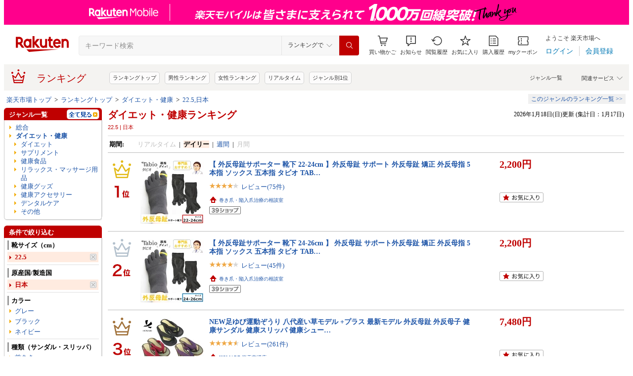

--- FILE ---
content_type: text/css
request_url: https://r.r10s.jp/com/inc/navi/css/ricmn_header.css
body_size: 1637
content:
@charset "euc-jp";
/*
createdate: 20110917
update: 20120731
ver: 1.0
author: Nishimura.Takahiro
*/

html {
  filter: expression(document.execCommand("BackgroundImageCache", false, true));
}


/*
 1109 
-------------------------------------------------------------------------*/
.rihCmnBasket a{
	cursor: pointer;
}
#rihCmnHeader .rihCmnBasketArea .rihCmnUserRetArea .rihCmnBasket #cartNumDisplay-view a:hover {
	cursor: pointer;
}

#rihCmnHeader .rihCmnBasketArea .rihCmnUserGuide ul li{
	white-space: nowrap;
}

/*
 #rihCmnHeader 
-------------------------------------------------------------------------*/
#rihCmnHeader {
	font-size: 82%;
	text-align: left;
}
#rsrWrapper #rihCmnHeader{
	font-size: 100%;
}
#rihCmnHeader a {
	color: #1C53A5;
}
#rihCmnHeader .rihCmnTopHeader {
	width: 100%;
	padding-top:5px;
	overflow: hidden;
	zoom: 1;
}
#rihCmnHeader .rihCmnTopHeader h1{
	float: left;
	width: 107px;
	display: inline;
	margin: 0 10px 0 0;
}

#rihCmnHeader .rihCmnTopHeader .rihCmngtLogo{
	float: left;
	display: block;
}
#rihCmnHeader .rihCmnTopHeader .rihCmngtLogo a {
	display: inline;	
}
#rihCmnHeader .rihCmnTopHeader .rihCmngtLogo .gtName img{
	vertical-align: top;
	margin-top:15px;
}

 /* 120614 */
#rihCmnHeader .rihCmnTopHeader .rihCmnHdrLogo{
	float: left;
	display: block;
}
#rihCmnHeader .rihCmnTopHeader .rihCmnHdrLogo a {
	display: inline;
	margin-right: 10px;
}
#rihCmnHeader .rihCmnTopHeader .rihCmnHdrLogo img {
	vertical-align:top!important;
}
#rihCmnHeader .rihCmnTopHeader .rihCmnHdrLogo .gtName img{
	vertical-align: top;
	margin-top:15px;
}

/*
 .rihCmnBasketArea 
-------------------------------------------------------------------------*/
#rihCmnHeader .rihCmnTopHeader .rihCmnBasketArea{
	width: 525px;
	float: right;
	display: inline;
}

/* .rihCmnUserGuide */
#rihCmnHeader .rihCmnBasketArea .rihCmnUserGuide{
	width: 100%;
	padding: 0 0 2px;
    overflow: hidden;
	zoom: 1;
}
#rihCmnHeader .rihCmnBasketArea .rihCmnUserGuide ul {
	text-align: right;
	float: right;	
}
#rihCmnHeader .rihCmnBasketArea .rihCmnUserGuide ul li{
	float: left;
	border-right: 1px solid #000000;
	margin-right: -1px;
	padding: 0 5px 0 5px;
}

/* .rihCmnUserRetArea */
#rihCmnHeader .rihCmnBasketArea .rihCmnUserRetArea{
	margin: 0 0 5px;
	overflow: hidden;
	zoom: 1;
}
#rihCmnHeader .rihCmnBasketArea .rihCmnUserRetArea .rihCmnBasket #cartNumDisplay-template-noItem{
	background: url(https://r.r10s.jp/com/img/home/beta/201010/topcart/icn_topcart_01.gif) no-repeat 1px 1px;
	border: solid 1px #989a99;
	padding:3px 0 3px 0px;
	margin-top: 1px;
	line-height: 1.0em;
	font-weight: bold;
	float: left;
	display: block;
	line-height: 1.2em;\9; /* IE8 and below */
	padding: 1px 0;\9; /* IE8 and below */
}
#rihCmnHeader .rihCmnBasketArea .rihCmnUserRetArea .rihCmnBasket #cartNumDisplay-template-noItem:not(:target) {
	line-height: 1.2em;\9; /* IE9 */
	padding: 1px 0;\9; /* IE9 */
}
#rihCmnHeader .rihCmnBasketArea .rihCmnUserRetArea .rihCmnBasket #cartNumDisplay-view{
	background: url(https://r.r10s.jp/com/img/home/beta/201010/topcart/icn_topcart_01.gif) no-repeat 1px 1px;
	border: solid 1px #989a99;
	padding:8px 0 8px 0px;
	margin-top: 1px;
	line-height: 1.2em;
	font-weight: bold;
	float: left;
	display: block;
	padding-top: 10px\9; /* IE8 and below */
}
#rihCmnHeader .rihCmnBasketArea .rihCmnUserRetArea .rihCmnBasket #cartNumDisplay-template-inItem {
	background: url(https://r.r10s.jp/com/img/home/beta/201010/topcart/icn_topcart_01.gif) no-repeat 1px 1px;
	border: solid 1px #989a99;
	padding:3px 0 3px 0px;
	margin-top: 1px;
	line-height: 1.0em;
	font-weight: bold;
	float: left;
	display: block;	
	line-height: 1.2em;\9; /* IE8 and below */
	padding: 1px 0;\9; /* IE8 and below */
}
#rihCmnHeader .rihCmnBasketArea .rihCmnUserRetArea .rihCmnBasket #cartNumDisplay-template-inItem:not(:target) {
	line-height: 1.2em;\9; /* IE9 */
	padding: 1px 0;\9; /* IE9 */
}
#rihCmnHeader .rihCmnBasketArea .rihCmnUserRetArea .rihCmnBasket #displayCartNum{
	margin-left: 35px;
	width: 92px;
	display: block;
}
#rihCmnHeader .rihCmnBasketArea .rihCmnUserRetArea .itemNumber {
	color: #bf0000;	
}
#rihCmnHeader .rihCmnBasketArea .rihCmnUserRetArea .rihCmnUserRetBtn {
	padding-top: 10px;
}
#rihCmnHeader .rihCmnBasketArea .rihCmnUserRetArea .rihCmnUserRetBtn a {


	color: #000000;
	text-decoration: none;
	font-weight: bold;	
}
#rihCmnHeader .rihCmnBasketArea .rihCmnUserRetArea .rihCmnUserRetBtn li{
	margin: 3px 0 0 4px;
	float: left;
	display: inline;
}
#rihCmnHeader .rihCmnBasketArea .rihCmnUserRetArea .rihCmnUserRetBtn .historybg{
	background: url(https://r.r10s.jp/com/img/home/beta/201008/historybg.gif) no-repeat 0 0;
	width: 95px;
}
#rihCmnHeader .rihCmnBasketArea .rihCmnUserRetArea .rihCmnUserRetBtn .historybtm{
	background: url(https://r.r10s.jp/com/img/home/beta/201008/historybtm.gif) no-repeat left bottom;
	font-weight: bold;
	padding: 3px 3px 3px 18px;
}
#rihCmnHeader .rihCmnBasketArea .rihCmnUserRetArea .rihCmnUserRetBtn .reviewbg{
	background: url(https://r.r10s.jp/com/img/home/beta/201008/historybg.gif) no-repeat 0 0;
	width: 95px;
}

/*
 .rihCmnGtSubCategory
-------------------------------------------------------------------------*/
#rihCmnHeader .rihCmnGtSubCategory {
	background: #f0f0f0;
	padding: 5px;
	overflow: hidden;
	zoom: 1;
}

/*
 #gtSubCegoryTop
-------------------------------------------------------------------------*/
#rihCmnHeader .rihCmnGtSubCategory #gtSubCegoryTop {
	overflow: hidden;
	zoom: 1;
	background: url(https://r.r10s.jp/com/img/navi/tab/201107/navi_gtsub_bg_05.gif) repeat-x left bottom;
}
#rihCmnHeader .rihCmnGtSubCategory #subGenreTab {
	width: 60%;	
	float: left;
	overflow: hidden;
	zoom: 1;
	display: block;
}
#rihCmnHeader .rihCmnGtSubCategory #subGenreTab li{
	float: left;
	background: url(https://r.r10s.jp/com/img/navi/tab/201107/navi_gtsub_bg_02.gif) no-repeat right top;
	margin-right: 3px;
	border-bottom: 1px solid #aaaaaa;
}
#rihCmnHeader .rihCmnGtSubCategory #subGenreTab a {
	display: block;
	background: url(https://r.r10s.jp/com/img/navi/tab/201107/navi_gtsub_bg_01.gif) no-repeat left top; 
	padding: 3px 10px 2px;	
	color: #000000;
	font-weight: bold;
	font-size: 12px;
	text-decoration: none;
}
#rihCmnHeader .rihCmnGtSubCategory #subGenreTab .mainGenreTab {
	background: url(https://r.r10s.jp/com/img/navi/tab/201107/navi_gtsub_bg_04.gif) no-repeat right top;
	border-bottom: none;
}
#rihCmnHeader .rihCmnGtSubCategory #subGenreTab .mainGenreTab a {
	color: #000000;
	text-decoration: none;
	background: url(https://r.r10s.jp/com/img/navi/tab/201107/navi_gtsub_bg_03.gif) no-repeat left top;
	padding-bottom: 3px;	
}
#rihCmnHeader .rihCmnGtSubCategory #subGenreTab li a:hover {
	text-decoration: underline;
	color: #c00000;	
}
#rihCmnHeader .rihCmnGtSubCategory .rihCmnServiceName {
	width: 100%;
	*width: 47%;
	*float: right;
	overflow: hidden;
	zoom: 1;
	display: inline;
}
#rihCmnHeader .rihCmnGtSubCategory .rihCmnServiceName ul {
	float: right;
	text-align: right;
	margin-right:-5px;
	margin-top:2px;
}
#rihCmnHeader .rihCmnGtSubCategory .rihCmnServiceName a {
	text-decoration: none;	
}
#rihCmnHeader .rihCmnGtSubCategory .rihCmnServiceName a:hover {
	color: #c00000;
	text-decoration: underline;
}
#rihCmnHeader .rihCmnGtSubCategory .rihCmnServiceName li {
	float: left;
	border-right: 1px solid #000000;
	margin-right: -1px;
	padding: 0px 5px 0 5px;
}
#rihCmnHeader .rihCmnGtSubCategory .rihCmnSubGenreTab {
	width: 51%;
	float:left;
	padding-left: 5px;
	text-align: left;
	display: block;
}
#rihCmnHeader .rihCmnGtSubCategory .rihCmnSubGenreTab li{
	float: left;
}
#rihCmnHeader .rihCmnGtSubCategory .rihCmnSubGenreTab li a {
	display: block;
	padding: 2px 5px 5px 5px;	
	font-weight: bold;
	text-decoration: none;
}
#rihCmnHeader .rihCmnGtSubCategory .rihCmnSubGenreTab li a:hover {
	text-decoration: underline;
	color: #c00000;	
}
#rihCmnHeader .rihCmnGtSubCategory #subGenrekey {
	background: #ffffff;
	border-right: solid 1px #aaaaaa;
	border-left: solid 1px #aaaaaa;
	border-bottom: solid 1px #aaaaaa;
	padding: 5px 10px;
}
#rihCmnHeader .rihCmnGtSubCategory #subGenrekey li {
	font-weight: bold;
	display: inline;
}	
#rihCmnHeader .rihCmnGtSubCategory #subGenrekey li a:hover {
	color: #c00000;
	text-decoration: underline;
}

/*
 gtSubNaviCont
-------------------------------------------------------------------------*/
#rihCmnHeader .rihCmnGtSubNaviCont {
	background: #f0f0f0;
	border: solid 1px #aaaaaa;
	overflow: hidden;
	zoom: 1;
}
#rihCmnHeader .rihCmnGtSubNaviCont .rihCmnGtSubCegoryTop {
	overflow: hidden;
	zoom: 1;
	padding: 5px 0 0;
}
#rihCmnHeader .rihCmnGtSubNaviCont .rihCmnSubGenreTab {
	width: 51%;	
	float: left;
	display: block;
	margin-left: 5px;
}
#rihCmnHeader .rihCmnGtSubNaviCont .rihCmnSubGenreTab dd {
	width: 70%;
	float: left;	
}
#rihCmnHeader .rihCmnGtSubNaviCont .rihCmnSubGenreTab li{
	float: left;
}
#rihCmnHeader .rihCmnGtSubNaviCont .rihCmnSubGenreTab li.rihCmnSubGenreTabOn {
	background: #ffffff;
}
#rihCmnHeader .rihCmnGtSubNaviCont .rihCmnSubGenreTab li.rihCmnSubGenreTabOn a {
	background: none;
	text-decoration: underline;
	color: #c00000;
}
#rihCmnHeader .rihCmnGtSubNaviCont .rihCmnSubGenreTab li a {
	display: block;
	padding: 2px 5px 5px 5px;	
	font-weight: bold;
	text-decoration: none;
}
#rihCmnHeader .rihCmnGtSubNaviCont .rihCmnSubGenreTab li a:hover {
	text-decoration: underline;
	color: #c00000;	
}
#rihCmnHeader .rihCmnGtSubNaviCont .rihCmnServiceName {
	width: 100%;
	*width: 47%;
	*float: right;
	overflow: hidden;
	zoom: 1;
	display: inline;
}
#rihCmnHeader .rihCmnGtSubNaviCont .rihCmnServiceName a {
	text-decoration: none;	
}
#rihCmnHeader .rihCmnGtSubNaviCont .rihCmnServiceName a:hover {
	color: #c00000;
	text-decoration: underline;
}
#rihCmnHeader .rihCmnGtSubNaviCont .rihCmnServiceName ul {
	float: right;
	text-align: right;
	margin-top:2px;
}
#rihCmnHeader .rihCmnGtSubNaviCont .rihCmnServiceName li {
	float: left;
	border-right: 1px solid #000000;
	margin-right: -1px;
	padding: 0px 5px 0 5px;
}
#rihCmnHeader .rihCmnGtSubNaviCont .rihCmnSubGenrekey {
	background: #ffffff;
	padding: 5px 5px 5px 10px;
	text-align: left;
}
#rihCmnHeader .rihCmnGtSubNaviCont .rihCmnSubGenrekey li {
	display: inline;
	padding-right: 10px;
}	
#rihCmnHeader .rihCmnGtSubNaviCont .rihCmnSubGenrekey li a {
	text-decoration: none;		
}
#rihCmnHeader .rihCmnGtSubNaviCont .rihCmnSubGenrekey li a:hover {
	color: #c00000;
	text-decoration: underline;	
}


.clfx{
	clear: both;
	zoom:1;/*for IE 5.5-7*/
	min-height: 1px;
}

.clfx:after{/*fter*/
	content:".";
	display: block;
	clear:both;
	height: 1px;
	margin-top: -1px;
	visibility:hidden;
}


/*
 2013/07/22 
-------------------------------------------------------------------------*/
#rihCmnHeader .rihCmnTopHeader .rihCmnHdrLogoArea {
	float: left;
	width: 107px;
	display: inline;
	margin: 0 10px 0 0;
}



--- FILE ---
content_type: application/javascript
request_url: https://r.r10s.jp/com/js/d/R/1.7/R-1.7.0.min.js
body_size: 16862
content:
if(Rmodules && typeof Rmodules.define === 'function') { Rmodules.define('R', '1.7.0', ['jQuery'], [window, document, navigator], function($, window, document, navigator, undefined) {
/*
 R-1.7.0.js
 Copyright (c) 2019 Rakuten.Inc
 Date: 2019-11-29 12:17:26
*/
window.JSON||(window.JSON={parse:function(sJSON){if(void 0===sJSON)throw"Error";return eval("("+sJSON+")")},stringify:function(){var a=Object.prototype.toString,b=Array.isArray||function(b){return"[object Array]"===a.call(b)},c={'"':'\\"',"\\":"\\\\","\b":"\\b","\f":"\\f","\n":"\\n","\r":"\\r","	":"\\t"},d=function(a){return c[a]||"\\u"+(a.charCodeAt(0)+65536).toString(16).substr(1)},e=/[\\"\u0000-\u001F\u2028\u2029]/g;return function f(c){if(null==c)return"null";if("number"==typeof c)return isFinite(c)?c.toString():"null";
if("boolean"==typeof c)return c.toString();if("function"==typeof c)return void 0;if("object"==typeof c){if("function"==typeof c.toJSON)return f(c.toJSON());if(b(c)){for(var g="[",h=0;h<c.length;h++)g+=(h?", ":"")+f(c[h]);return g+"]"}if("[object Object]"===a.call(c)){var i=[];for(var j in c)c.hasOwnProperty(j)&&i.push(f(j)+": "+f(c[j]));return"{"+i.join(", ")+"}"}}return'"'+c.toString().replace(e,d)+'"'}}()}),function(){"use strict";var a=Array.prototype.slice;try{a.call(document.documentElement);
}catch(b){Array.prototype.slice=function(b,c){var d,e,f,g,h,i;if(c="undefined"!=typeof c?c:this.length,"[object Array]"===Object.prototype.toString.call(this))return a.call(this,b,c);if(e=[],g=this.length,h=b||0,h=h>=0?h:Math.max(0,g+h),i="number"==typeof c?Math.min(c,g):g,0>c&&(i=g+c),f=i-h,f>0)if(e=new Array(f),this.charAt)for(d=0;f>d;d++)e[d]=this.charAt(h+d);else for(d=0;f>d;d++)e[d]=this[h+d];return e}}}(),Array.prototype.indexOf||(Array.prototype.indexOf=function(a,b){"use strict";var c,d,e,f;
if(null==this)throw new TypeError('"this" is null or not defined');if(d=Object(this),e=d.length>>>0,0===e)return-1;if(f=+b||0,Math.abs(f)===1/0&&(f=0),f>=e)return-1;for(c=Math.max(f>=0?f:e-Math.abs(f),0);e>c;){if(c in d&&d[c]===a)return c;c++}return-1});var R=function(a,b,c){"use strict";function d(){q||(q=[{type:P.enums.PointType.SD,del:"BASE,ITEM,SHOP,HEN".split(",")},{type:P.enums.PointType.ITEM,del:"SHOP,HEN".split(",")}],r={1:"BASE,SD,ITEM,SHOP,HEN,C1".split(",")},s={},t=["KAI"],u=["KAI"],v=[]);
}function e(){function c(a,b,c){a.load(d),a.attr("src",a.attr(b)),a.attr("srcset",a.attr(c)),a.removeAttr(b),a.removeAttr(c)}function d(){F--,b.setTimeout(e,1)}function e(){for(var d,e,f=a(b).scrollTop()+a(b).height()+500,g=0,h=D.length;h>g;)if(d=D[g][0],0!==d.closest("body").length)if(d.is(":visible")&&d.offset().top<f){if(e=D[g][1],F++,D.splice(g,1),h--,c(d,e.src,e.srcset),F>=10)break}else g++;else g++}function f(){var c,d,e,f,g=a(b).scrollTop()+a(b).height(),h=I.height()-g;for(e=0,f=G.length;f>e;e++)c=G[e],
d=c.elem?c.elem.is(":visible")&&c.elem.offset().top<g+c.margin:h<=c.margin,d&&c.callback()}G.length>0&&f(),D.length>0&&e()}function f(a){var b,c,d,e,f,g=document.createElement("div");if(a in g.style)return a;for(b=["Moz","Webkit","O","ms"],c=a.charAt(0).toUpperCase()+a.substr(1),e=0,f=b.length;f>e;e++)if(d=b[e]+c,d in g.style)return d;return""}function g(a,b){return a===b}function h(a,b){var c,d,e;for(d in a)b&&0!==d.indexOf("jQuery")||a.hasOwnProperty(d)&&(c=a[d],c&&c.fn&&c.fn.jquery&&(e?i(c.fn.jquery,e.fn.jquery)>0&&(e=c):e=c));
return e}function i(a,b){function c(a,b){return b>a?-1:a>b?1:0}function d(a,b){for(;b<a.length;b++)if(parseInt(a[b],10)>0)return!0;return!1}a=a.split("."),b=b.split(".");var e,f,g=Math.min(a.length,b.length);for(f=0;g>f;f++)if(e=c(parseInt(a[f],10),parseInt(b[f],10)),0!==e)return e;return a.length>b.length?d(a,g)?1:0:a.length<b.length&&d(b,g)?-1:0}function j(a){if(null==T){var b="touchstart"===a.type?a.originalEvent.touches[0]:a.originalEvent;T=a.target,U={x:b.pageX,y:b.pageY},V=P.getMilliseconds();
}}function k(a){null!=T&&(T=null)}function l(b){var c,d,e;if(null!=T){if(P.getMilliseconds()-V>300)return void(T=null);d="touchmove"===b.type?b.originalEvent.touches[0]:b.originalEvent,c=m(d),Math.abs(c.y)>15||Math.abs(c.x)<30||(b.preventDefault(),e=n(b,c),a(T).trigger(c.x>0?"swiperight":"swipeleft",e),a(T).trigger("swipe",e),T=null)}}function m(a){return{x:a.pageX-U.x,y:a.pageY-U.y}}function n(a,b){return{start:U,end:{x:U.x+b.x,y:U.y+b.y},delta:b}}function o(a,b){return b?a+"."+b:a}if(a||(a=h(b,!0))){
var p,q,r,s,t,u,v,w=null,x={"&":"&amp;","<":"&lt;",">":"&gt;",'"':"&quot;","'":"&#39;","/":"&#x2F;"},y={retry:0,retryDelay:1e3,retryFactor:2,mockUrl:c,mockCode:c,mockData:c,mockDelay:0,mockTimeout:!1,dataType:"jsonp",data:{},timeout:3e3},z=0,A="rid_",B=/^([$a-zA-z_][$a-zA-z0-9]*)\[([$a-zA-z0-9]*)\]$/,C={},D=[],E="scroll.lazyLoad,resize.lazyLoad",F=0,G=[],H="r-get-next-element-processed",I=a(document),J=/\u0020|\u00a0|[\u2000-\u200b]|\u202f|\u205f|\u2060|\u3000|\ufeff/g,K=[/:/g,/[\t\r\v\n]/g,/[\u2460\u2461\u2462\u2463\u2464\u2465\u2466\u2467\u2468\u246e\u2776\u2777\u2778\u2779\u277a\u277b\u277c\u277d]/g,/[\u2474\u2475\u2476\u2488\u2489\u248a\u248d\u2160\u2161\u2162\u2164]/g,/[\u339c\u339d\u33a4\u33a1\u339e\u338e\u338f\u3396\u2113\u3386\u2116\u2121]/g,/[\u2664\u2667\u2661\u2662\u2660\u2663\u2665\u2666\u3020\u260e\u261e\u261f\u21c6\u21e8\u21e6\u21e7\u21e9\u3299\u3322\u334d\u3314\u3336\u3318\u3351]/g,/[\u301d\u301f\u3094\ufe36\u02d8\u02d9\xba\u03ce\u045e\xc6\u0110\u0126\u0132\u0141\u013f\u0166\xe6]/g,/[\xc1\xc0\xc4\u0102\xe1\xe4\u0103\u01ce\u0101\xe5\u0107\u0109\u010d\u010b]/g,/[~\u2262\u266c\u25b7\u25c1\u25c0\u2934\u29bf\u210f\u29fb\u31fd\u2423\u20ac\xa1\xa4\xa6\xa9\xaa\xab\xb8]/g,/[\xc8\xc9\xca\xe7\xe8\xe9\xea\xeb\xec\xed\xfd\xfe\xff\u016a\u0104\u015a]/g,/[\u0294\u0298\u0253\u0257\u0284\u0193\u0152\u0268\u0289\u0275\u025c\u0265\u033a\u0303\u031a]/g,/[\u2170\u2171\u24d8\u24db\u24dc\u24e0\u24e1\u24e3\u24e4\u24e5\u24e7]/g,/[\u785c\u7864\u787e\u7894\u3402\u4e28\u4eff\u4f03\u4f48\u51c3\u5666\ufa38\u5671\u5777\u577c\u58ce\u5b19\u5c7a\u5cba\u5d27\u5653\u5e58\u5f1d\u5f7d\u5fa7\u5faf]/g,/[\u600d\u6047\u60dd\u625a\u62d6\u63e5\u6410\u646d\u64f7\u6677\u66e8\u69f6\u6b46\u6e5e\u6f1a\u6fc7\u7075\u73d6\u73e9\u7426\u749f]/g,/[\u2116\u2121\u301d\u301f\u3231\u3232\u3239\u3303\u330d\u3323\u3326\u3327\u2211\u221f\u222e\u22bf\u332b\u333b\u3349\u334a\u3357]/g,/[\u337b\u337c\u337d\u337e\u338e\u33c4]/g,/\u30b1\u309a|\ud840\udc0b|\ud846\udcbd|\ud847\ude34/g,/[\uff61-\uff9f]|\uff70/g],L=[/[\u2460\u2461\u2462\u2463\u2464\u2465\u2466\u2467\u2468\u2469\u246a\u246b\u246c\u246d\u246e\u246f\u2470\u2471\u2472\u2473]/g,/[\u2160\u2161\u2162\u2163\u2164\u2165\u2166\u2167\u2168\u2169]/g,/[\u2170\u2171\u2172\u2173\u2174\u2175\u2176\u2177\u2178\u2179]/g,/[\u249c\u249d\u249e\u249f\u24a0\u24a1\u24a2\u24a3\u24a4\u24a5\u24a6\u24a7\u24a8\u24a9\u24aa\u24ab\u24ac\u24ad\u24ae\u24af\u24b0\u24b1\u24b2\u24b3\u24b4\u24b5]/g,/[\u24d0\u24d1\u24d2\u24d3\u24d4\u24d5\u24d6\u24d7\u24d8\u24d9\u24da\u24db\u24dc\u24dd\u24de\u24df\u24e0\u24e1\u24e2\u24e3\u24e4\u24e5\u24e6\u24e7\u24e8\u24e9]/g,/[\u32c0\u32c1\u32c2\u32c3\u32c4\u32c5\u32c6\u32c7\u32c8\u32c9\u32ca\u32cb]/g,/[\u33e0\u33e1\u33e2\u33e3\u33e4\u33e5\u33e6\u33e7\u33e8\u33e9\u33ea\u33eb\u33ec\u33ed\u33ee\u33ef\u33f0\u33f1\u33f2\u33f3\u33f4\u33f5\u33f6\u33f7\u33f8\u33f9\u33fa\u33fb\u33fc\u33fd\u33fe]/g,/[\u3280\u3281\u3282\u3283\u3284\u3285\u3286\u3287\u3288\u3289]/g,/[\u328a\u328b\u328c\u328d\u328e\u328f\u3290]/g,/[\u32a4\u32a5\u32a6\u32a7\u32a8]/g,/[\u32d0\u32d1\u32d2\u32d3\u32d4\u32d5\u32d6\u32d7\u32d8\u32d9\u32da\u32db\u32dc\u32dd\u32de\u32df\u32e0\u32e1\u32e2\u32e3\u32e4\u32e5\u32e6\u32e7\u32e8]/g,/[\u32e9\u32ea\u32eb\u32ec\u32ed\u32ee\u32ef\u32f0\u32f1\u32f2\u32f3\u32f4\u32f5\u32f6\u32f7\u32f8\u32f9\u32fa\u32fb\u32fc\u32fd\u32fe]/g,/[\u2776\u2777\u2778\u2779\u277a\u277b\u277c\u277d\u277e\u277f]/g,/[\u278a\u278b\u278c\u278d\u278e\u278f\u2790\u2791\u2792\u2793]/g,/[\u24eb\u24ec\u24ed\u24ee\u24ef\u24f0\u24f1\u24f2\u24f3\u24f4]/g,/[\u2581\u2582\u2583\u2584\u2585\u2586\u2587\u2588\u2589\u258a\u258b\u258c\u258d\u258e]/g,/[\u3349\u3314\u3322\u334d\u3318\u3327\u3303\u3336]/g,/[\u3351\u3357\u330d\u3326\u3323\u332b\u334a\u333b]/g,/[\u339c\u339d\u339e\u338e\u338f\u33c4\u33a1]/g,/[\u301d\u301f\u2116\u33cd\u2121\u32a4\u32a5\u32a6\u32a7\u32a8]/g,/[\u3231\u3232\u3239\u337e\u337d\u337c\u337b\u32ff]/g,/[\u222e\u221f\u22bf]/g,/[\u7e8a\u891c\u9348\u9288\u84dc\u4fc9\u70bb\u6631\u68c8\u92f9\u66fb\u5f45\u4e28\u4ee1\u4efc\u4f00\u4f03\u4f39\u4f56\u4f92\u4f8a\u4f9a\u4f94\u4fcd\u5040\u5022\u4fff\u501e\u5046\u5070]/g,/[\u5042\u5094\u50f4\u50d8\u514a\u5164\u519d\u51be\u51ec\u5215\u529c\u52a6\u52c0\u52db\u5300\u5307\u5324\u5372\u5393\u53b2\u53dd\ufa0e\u549c\u548a\u54a9\u54ff\u5586\u5759\u5765\u57ac]/g,/[\u57c8\u57c7\ufa0f\ufa10\u589e\u58b2\u590b\u5953\u595b\u595d\u5963\u59a4\u59ba\u5b56\u5bc0\u752f\u5bd8\u5bec\u5c1e\u5ca6\u5cba\u5cf5\u5d27\u5d53\ufa11\u5d42\u5d6d\u5db8\u5db9\u5dd0]/g,/[\u5f21\u5f34\u5f67\u5fb7\u5fde\u605d\u6085\u608a\u60de\u60d5\u6120\u60f2\u6111\u6137\u6130\u6198\u6213\u62a6\u63f5\u6460\u649d\u64ce\u654e\u6600\u6615\u663b\u6609\u662e\u661e\u6624]/g,/[\u6665\u6657\u6659\ufa12\u6673\u6699\u66a0\u66b2\u66bf\u66fa\u670e\uf929\u6766\u67bb\u6852\u67c0\u6801\u6844\u68cf\ufa13\u6968\ufa14\u6998\u69e2\u6a30\u6a6b\u6a46\u6a73\u6a7e\u6ae2]/g,/[\u6ae4\u6bd6\u6c3f\u6c5c\u6c86\u6c6f\u6cda\u6d04\u6d87\u6d6f\u6d96\u6dac\u6dcf\u6df8\u6df2\u6dfc\u6e39\u6e5c\u6e27\u6e3c\u6ebf\u6f88\u6fb5\u6ff5\u7005\u7007\u7028\u7085\u70ab\u710f]/g,/[\u7104\u715c\u7146\u7147\ufa15\u71c1\u71fe\u72b1\u72be\u7324\ufa16\u7377\u73bd\u73c9\u73d6\u73e3\u73d2\u7407\u73f5\u7426\u742a\u7429\u742e\u7462\u7489\u749f\u7501\u756f\u7682\u769c]/g,/[\u769e\u769b\u76a6\ufa17\u7746\u52af\u7821\u784e\u7864\u787a\u7930\ufa18\ufa19\ufa1a\u7994\ufa1b\u799b\u7ad1\u7ae7\ufa1c\u7aeb\u7b9e\ufa1d\u7d48\u7d5c\u7db7\u7da0\u7dd6\u7e52\u7f47]/g,/[\u7fa1\ufa1e\u8301\u8362\u837f\u83c7\u83f6\u8448\u84b4\u8553\u8559\u856b\ufa1f\u85b0\ufa20\ufa21\u8807\u88f5\u8a12\u8a37\u8a79\u8aa7\u8abe\u8adf\ufa22\u8af6\u8b53\u8b7f\u8cf0\u8cf4]/g,/[\u8d12\u8d76\ufa23\u8ecf\ufa24\ufa25\u9067\u90de\ufa26\u9115\u9127\u91da\u91d7\u91de\u91ed\u91ee\u91e4\u91e5\u9206\u9210\u920a\u923a\u9240\u923c\u924e\u9259\u9251\u9239\u9267\u92a7]/g,/[\u9277\u9278\u92e7\u92d7\u92d9\u92d0\ufa27\u92d5\u92e0\u92d3\u9325\u9321\u92fb\ufa28\u931e\u92ff\u931d\u9302\u9370\u9357\u93a4\u93c6\u93de\u93f8\u9431\u9445\u9448\u9592\uf9dc\ufa29]/g,/[\u969d\u96af\u9733\u973b\u9743\u974d\u974f\u9751\u9755\u9857\u9865\ufa2a\ufa2b\u9927\ufa2c\u999e\u9a4e\u9ad9\u9adc\u9b75\u9b72\u9b8f\u9bb1\u9bbb\u9c00\u9d70\u9d6b\ufa2d\u9e19\u9ed1]/g,/[\uffe2\uffe4]/g,/[\u2660\u2664\u2663\u2667\u2665\u2661\u25ca\u273d\u2668\u260e\u260f\u261c\u261e\u2669\u25a3\u25c8\u25a4\u25a5\u25a6\u25a7\u25a8\u25a9]/g,/[\u25d0\u25d1\u2592\u2593\xae\xa9\xf8\xbf\xa4\u3020\u3036\u266c\u256c\u2194\u2195\u2196\u2197\u2198\u2199\u2126]/g,/[\xba\xaa\xb9\xb2\xb3\xbc\xbd\xbe\u2153\u2154\u215b\u215c\u215d\u215e]/g,/[\u329a\u329b\u3299\u3297\u3294\u32a3\u329f\u3291\u3292\u3293\u24c7\u24b8]/g,/[\u2100\u2101\u2102\u2104\u2105\u2106\u2107\u2108\u2109\u210a\u210b\u210c\u210d\u210e\u210f\u2110\u2111\u2112\u2113\u2114\u2115\u2116\u2117\u2118\u2119\u211a]/g,/[\u211b\u211c\u211d\u211e\u211f\u2120\u2121\u2122\u2123\u2124\u2125\u2126\u2127\u2128\u2129\u212a\u212c\u212d\u212e\u212f\u2130\u2131\u2132\u2133\u2134\u2135]/g,/[\u2136\u2137\u2138\u2139\u213a\u213b\u213c\u213d\u213e\u213f\u2140\u2141\u2142\u2143\u2144\u2145\u2146\u2147\u2148\u2149\u214a\u214b\u214c\u214d\u214e\u214f]/g,/[\u2014\xa2\xa3\xac]/g],M=function(){
for(var a=["transform","WebkitTransform","MozTransform","OTransform","msTransform"],b=document.createElement("div"),d=0;d<a.length;d++)if(b&&b.style[a[d]]!==c)return a[d];return!1}(),N=function(){var a,b=document.createElement("div"),d={transition:"transitionend",OTransition:"oTransitionEnd",MozTransition:"transitionend",WebkitTransition:"webkitTransitionEnd"};for(a in d)if(b.style[a]!==c)return d[a];return!1}(),O=f("transition");a(b).bind(E,e);var P={};P.$=a,P.setMockupApiUrl=function(a){p=a},P.isFunction=function(a){
return"function"==typeof a},P.isNumber=function(a){return!isNaN(a)&&"number"==typeof a||a instanceof Number},P.isNumeric=a.isNumeric,P.isInt=function(a){return Number(a)==a&&a%1===0&&""!==a&&a!==!0&&a!==!1},P.isString=function(a){return"string"==typeof a||a instanceof String},P.isArray=a.isArray,P.isPlainObject=a.isPlainObject,P.isEmptyObject=function(b){return a.isPlainObject(b)&&a.isEmptyObject(b)},P.isDom=function(a){try{return a instanceof HTMLElement}catch(b){return"object"==typeof a&&1===a.nodeType&&"object"==typeof a.style&&"object"==typeof a.ownerDocument;
}},P.equals=function(a,b){var c,d,e;if(P.isPlainObject(a)){if(!P.isPlainObject(b))return!1;e=[];for(c in a)e.push(c);d=0;for(c in b){if(!P.equals(a[c],b[c]))return!1;d++}return d===e.length}if(P.isArray(a)){if(!P.isArray(b))return!1;if(d=a.length,d!==b.length)return!1;for(c=0;d>c;c++)if(!P.equals(a[c],b[c]))return!1;return!0}return a===b||"number"==typeof a&&isNaN(a)&&"number"==typeof b&&isNaN(b)},P.removeAngleBrackets=function(a){return String(a).replace(new RegExp(/[<]+[^>]*[>]{0,1}/g),"")},P.removeEnvDependencyCharacters=function(a){
for(var b=P.isString(a)?a:String(a),c=0,d=K.length;d>c;c++)b=b.replace(K[c],"");for(c=0,d=L.length;d>c;c++)b=b.replace(L[c],"");return b},P.checkInputValueForText=function(a,b,c){var d,e=20,f=[],g=P.isString(a)?a:String(a);return b=b||e,d=g.replace(J,""),0===d.length&&(g.length>0&&(g=d),c&&f.push("E0020")),d=P.removeAngleBrackets(g),d!==g&&(f.push("E0010"),g=d),d=P.removeEnvDependencyCharacters(g),d!==g&&(f.push("E0010"),g=d),b&&P.isInt(b)&&b>0&&g.length&&g.length>b&&f.push("E0030"),{textValue:g,
errorCode:f}},P.shuffle=function(a){var b,c,d;for(b=a.length-1;b>0;b--)c=Math.floor(Math.random()*(b+1)),d=a[b],a[b]=a[c],a[c]=d;return a},P.getRandomElement=function(a){return a[Math.random()*a.length|0]},P.getUnique=function(a,b){function c(a){return b(a,d)}var d,e,f,h=[];for(b||(b=g),e=0,f=a.length;f>e;e++)d=a[e],-1===P.find(h,c)&&h.push(d);return h},P.pushUnique=function(a,b,c){c||(c=g);var d=P.find(a,function(a){return c(b,a)});return-1===d&&(a.push(b),d=a.length-1),d},P.subtract=function(a,b,c){
function d(d){return P.find(b,function(b){return c(b,a[e])})}var e,f,g;if(c||(c=P.equals),P.isArray(a))for(g=[],e=0,f=a.length;f>e;e++)-1===d(a[e])&&g.push(a[e]);else if(P.isPlainObject(a)){g={};for(e in a)-1===d(a[e])&&(g[e]=a[e])}return g},P.clone=function(b){var c,d,e;if(P.isArray(b)){for(c=[],d=0,e=b.length;e>d;d++)c.push(P.clone(b[d]));return c}return P.isPlainObject(b)?a.extend(!0,{},b):b},P.find=function(b,d,e){var f,g;if(a.isArray(b)){for(e===c?e=0:0>e&&(e=b.length+e),f=e,g=b.length;g>f;f++)if(d(b[f]))return f;
}else if(e===c){for(f in b)if(d(b[f]))return f}else{g=0;for(f in b)if(g>e){if(d(b[f]))return f}else g++}return-1},P.clamp=function(a,b,c){return Math.max(b,Math.min(a,c))},P.escapeHtml=function(a){return String(a).replace(/[&<>"'\/]/g,function(a){return x[a]})},P.truncate=function(a,b,d){if(a===c||!b)return a;P.isString(a)||(a=String(a));var e,f,g=0,h="";for(d===c&&(d=P.enums.Html.ELLIPSIS),e=0,f=a.length;f>e;e++){if(g+=a.charCodeAt(e)>=11904?2:1,g>b)return d?h+d:h;h+=a.charAt(e)}return h},P.trim=function(a){
return a.replace(/^[\s\u3000]+|[\s\u3000]+$/g,"")},P.trimLeft=function(a){return a.replace(/^[\s\u3000]+/g,"")},P.trimRight=function(a){return a.replace(/[\s\u3000]+$/g,"")},P.padLeft=function(a,b,d){var e,f;for(a=String(a),d===c&&(d="0"),e=0,f=b-a.length;f>e;e++)a=d+a;return a},P.padRight=function(a,b,d){var e,f;for(a=String(a),d===c&&(d="0"),e=0,f=b-a.length;f>e;e++)a+=d;return a},P.addUrlParams=function(b,c){if(b||(b=""),!c||a.isEmptyObject(c))return b;var d=b.indexOf("?");return-1!==d&&(c=a.extend(P.getUrlParams(b),c),
b=b.substring(0,d)),b+"?"+a.param(c)},P.getTrackingLinks=function(a,b){var c={};return b.sid&&(c["s-id"]=b.sid),b.lid&&(c["l-id"]=b.lid),b.l2id&&(c["l2-id"]=b.l2id),b.scid&&(c.scid=b.scid),P.addUrlParams(a,c)},P.addSerializedArrayToUrl=function(a,b,c){if(a||(a=""),!b||!c||!c.length)return a;var d,e,f=[],g=-1===a.indexOf("?")?"?":"&";for(d=0,e=c.length;e>d;d++)f.push(b+"="+c[d]);return a+g+f.join("&")},P.getUrlParams=function(a,c,d){var e,f,g;return a||(a=b.location.href),d!==!1&&(g=a+"."+(c?c:""),
e=C[g])?e:(e={},f={},a.replace(/[#?&]+([^=&]+)=([^&#]*)/gi,function(a,b,d){var g,h,i,j,k;try{b=decodeURIComponent(b),d=decodeURIComponent(d)}catch(l){return}g=b.match(c),i=b.match(B),(!c||g)&&(g?i?(h=i[1].search(c),k=i[1].substring(0,h)+i[1].substring(h+g[0].length)):(h=b.search(c),k=b.substring(0,h)+b.substring(h+g[0].length)):k=b,i?(b=i[1],P.isPlainObject(e[k])||(e[k]={},f[k]=-1),j=i[2],j?(e[k][j]=d,P.isInt(j)&&(f[k]=Math.max(f[k],Math.max(j)))):e[k][++f[k]]=d):e[k]=d)}),C[g]=e,e)},P.noopF=function(){
return!1},P.noopT=function(){return!0},P.getUniqueId=function(a){return a===c&&(a=A),a+ ++z},P.readSettings=function(a,b){function d(a,b){var d,e;return d=P.Validator.fastOptions(a[1],a[2]),d&&d.options?(d.options.def=a[0],d.options.optional=!0,e=P.Validator.exec(d.validator,b,d.options),e.valid?e.data:a[0]):c}function e(a){var b;for(a=a.replace(/(^data-)/,"");-1!==(b=a.search(/[-_]/));)a=a.substr(0,b)+a.charAt(b+1).toUpperCase()+a.substr(b+2);return a}function f(a){return i=b[a],!i||i[3]&&i[3]in o?!1:(n[a]=d(i,g[j].value),
!0)}var g,h,i,j,k,l,m,n={},o=P.getUrlParams();for(j in b)n[j]=b[j][0];if(a)for(l=0,m=a.length;m>l;l++)for(g=a[l].attributes,j=0,k=g.length;k>j;j++)h=g[j].name,f(h)||f(e(h));for(j in b)i=b[j],h=i[3],h&&h in o&&(n[j]=d(i,o[h]));return n},P.readApiSettings=function(b,c){return P.readSettings(b,a.extend({retry:[y.retry,"int"],retry_delay:[y.retry_delay,"int"],retryDelay:[y.retryDelay,"int"],retry_factor:[y.retry_factor,"int"],retryFactor:[y.retryFactor,"int"],mock_id:[y.mock_id,"str"],mockId:[y.mockId,"str"],
mock_url:[y.mock_url,"str"],mockUrl:[y.mockUrl,"str"],mock_data:[y.mock_data,"json"],mockData:[y.mockData,"json"],mock_delay:[y.mock_delay,"int"],mockDelay:[y.mockDelay,"int"],mock_timeout:[y.mock_timeout,"bool"],mockTimeout:[y.mockTimeout,"bool"],mock_code:[y.mock_code,"int"],mockCode:[y.mockCode,"int"],timeout:[y.timeout,"int"]},c))},P.extendApiSettings=function(a,b){return a.timeout=b.timeout,a.retry=b.retry,a.retry_delay=b.retry_delay,a.retryDelay=b.retryDelay,a.mock_url=b.mock_url,a.mockUrl=b.mockUrl,
a.mock_code=b.mock_code,a.mockCode=b.mockCode,a.mock_data=b.mock_data,a.mockData=b.mockData,a.mock_delay=b.mock_delay,a.mockDelay=b.mockDelay,a.mock_timeout=b.mock_timeout,a.mockTimeout=b.mockTimeout,a.mock_id=b.mock_id,a.mockId=b.mockId,a.cache=b.cache,a},P.compareVersions=i,P.random=function(){var a=Math.random(),b=2147483647,c=0;return 1===arguments.length?b=arguments[0]:2===arguments.length&&(b=arguments[1]-arguments[0],c=arguments[0]),(a*b|0)+c},P.getMilliseconds=function(){return(new Date).getTime();
},P.getSeconds=function(){return P.getMilliseconds()/1e3|0},P.sleep=function(a){for(var b=P.getMilliseconds();P.getMilliseconds()-b<=a;);},P.delayedDeferred=function(c,d){var e;return 0>=d?c:(e=a.Deferred(),b.setTimeout(function(){c.then(function(){e.resolve.apply(null,arguments)},function(){e.reject.apply(null,arguments)},function(){e.progress.apply(null,arguments)})},d),c.resolve?e:e.promise())},P.requestData=function(d){function e(){return w||(w={done:new P.Cache({ttl:15}),pending:{}}),w}function f(b){
var c=a.extend({},b);return delete c.mockId,delete c.mockData,delete c.mockCode,delete c.mockTimeout,delete c.mockDelay,delete c.mockUrl,c}function g(b){var c=a.extend(!0,{},y,b);return c.mockId=c.mockId||c.mock_id,c.mockData=c.mockData||c.mock_data,c.mockCode=c.mockCode||c.mock_code,c.mockTimeout=c.mockTimeout||c.mock_timeout,c.mockDelay=c.mockDelay||c.mock_delay,c.mockUrl=c.mockUrl||c.mock_url,delete c.mock_id,delete c.mock_data,delete c.mock_code,delete c.mock_timeout,delete c.mock_delay,delete c.mock_url,
c}function h(d){var e,h,i=g(d),j=i.mockDelay;return i.retry>0&&(h=a.Deferred(),h.then(i.success,i.error),delete i.success,delete i.error),i.mockUrl&&(i.url=i.mockUrl),p&&!i.mockUrl?i.mockCode||i.mockData!==c||i.mockTimeout?(i.url=i.mockId?p+"?"+i.mockId:p,i.mockData!==c&&(i.data.mockData=b.JSON.stringify(i.mockData)),i.mockCode&&(i.data.mockCode=i.mockCode),i.mockTimeout?i.data.mockDelay=i.timeout+3e4:i.mockDelay>0&&(i.data.mockDelay=i.mockDelay),e=a.ajax(i)):e=P.delayedDeferred(a.ajax(f(i)),j):i.mockTimeout?(e=a.Deferred(),
e.reject("timeout"),e=e.promise(),e=P.delayedDeferred(e,i.timeout)):(i.mockData!==c?(e=a.Deferred(),!i.mockCode||i.mockCode>=200&&i.mockCode<400?e.resolve(i.mockData):e.reject(i.mockData),e=e.promise()):e=a.ajax(f(i)),e=P.delayedDeferred(e,j)),i.retry>0?(e.then(h.resolve,function(){0===i.retry?h.rejectWith(this,arguments):setTimeout(function(){P.requestData(a.extend({},i,{retry:i.retry-1,retryDelay:i.retryDelay*i.retryFactor})).then(h.resolve,h.reject,h.notify)},i.retryDelay)},h.notify),h.promise()):e;
}var i,j,k=a.Deferred(),l=a.extend({timeout:P.browser.isMobile?9e3:3e3},d),m=e();if(delete l.cache,delete l.cacheTtl,i=b.JSON.stringify(l),d.cache!==!1){if(j=m.done.get(i))return k.resolve.apply(null,j),k.promise();if(j=m.pending[i])return j}return m.pending[i]=k.promise(),h(l).fail(function(){delete m.pending[i],k.reject.apply(null,arguments)}).done(function(){m.done.set(i,arguments,d&&d.cacheTtl),delete m.pending[i],k.resolve.apply(null,arguments)}),m.pending[i]},P.log=function(a){},P.coalesce=function(){
var a,b;for(a=0,b=arguments.length;b>a;a++)if(arguments[a]!==c)return arguments[a]},P.applyTemplate=function(a,b,c){var d,e;for(d in b)e=c===!1?b[d]:P.escapeHtml(b[d]),a=a.replace(new RegExp(d,"g"),e);return a},P.css=function(b,c,d){var e,f,g,h,i=b instanceof a?b.get(0):b,j={};if(i){for(e=(i.style.cssText||"").split(";"),g=0,h=e.length;h>g;g++)e[g]&&(f=e[g].split(":"),j[f[0].toLowerCase()]=f[1]);if(1===arguments.length)return j;if(2===arguments.length)for(g in c)j[g.toLowerCase()]=c[g];else j[c.toLowerCase()]=d;
f=[];for(g in j)f.push(g+":"+j[g]);return i.style.cssText=f.join(";"),j}},P.animate=function(a,b,c,d,e){function f(b){a.css(O,g),P.isFunction(e)&&e(b)}var g,h,i={},j={},k=[];if(0>=c||P.browser.isIe&&P.browser.version<9)return a.css(b),void(P.isFunction(e)&&e());if(d||(d="linear"),!M||!N&&P.isFunction(e))a.animate(b,c,d,e);else{for(h in b)switch(h){case"left":j.left=b.left,k.push("left "+c+"ms "+d);break;case"right":j.right=b.right,k.push("right "+c+"ms "+d);break;case"top":j.top=b.top,k.push("top "+c+"ms "+d);
break;case"bottom":j.bottom=b.bottom,k.push("bottom "+c+"ms "+d);break;case"opacity":j.opacity=b.opacity,k.push("opacity "+c+"ms "+d);break;default:i[h]=b[h]}k.length>0&&(g=a.css(O),a.one(N,f),j.transition=k.join(","),a.css(j)),P.isEmptyObject(i)||a.animate(i,c,d)}},P.imageLazyLoad=function(c,d,f){a(b).scrollTop()+a(b).height()+500;return d||(d="data-r-src"),f||(f="data-r-srcset"),c.find("img").each(function(b,c){var e,g;c=a(c),e=c.attr(d),g=c.attr(f),(e||g)&&D.push([c,{src:d,srcset:f}])}),e(),c},
P.onLazyLoad=function(a,b,d,f){G.push({callback:a,id:b,elem:d,margin:f===c?500:f}),e()},P.offLazyLoad=function(a){var b;if(a!==c)for(b=0;b<G.length;b++)G[b].id===a&&G.splice(b,1)},P.enableLazyLoad=function(b,c){a(b).bind(c||E,e)},P.triggerLazyLoading=e;var Q,R,S,T,U,V=0;return"ontouchstart"in b?(Q="touchstart",R="touchmove",S="touchend"):(Q="mousedown",R="mousemove",S="mouseup"),I.on(R,l),I.on(S,k),P.onSwipe=function(a,b,c,d){a.on(o(Q,d),c,j),a.on(o("swipe",d),b)},P.onSwipeLeft=function(a,b,c,d){
a.on(o(Q,d),c,j),a.on(o("swipeleft",d),b)},P.onSwipeRight=function(a,b,c,d){a.on(o(Q,d),c,j),a.on(o("swiperight",d),b)},P.offSwipe=function(a,b){a.off(o(Q,b)),a.off(o("swipe",b))},P.offSwipeLeft=function(a,b){a.off(o(Q,b)),a.off(o("swipeleft",b))},P.offSwipeRight=function(a,b){a.off(o(Q,b)),a.off(o("swiperight",b))},P.enableOnClick=function(b,c,d,e){var f=a.extend({displayAttribute:"display",showAs:"block !important",hideAs:"none !important",showDelay:0,hideDelay:0,namespace:"enableOnClick"},e),g="click."+f.namespace,h=!1;
b.unbind(g),d.unbind(g),b.bind(g,function(a){h||(h=!0,a.stopImmediatePropagation(),f.onBeforeShow&&f.onBeforeShow(a),f.displayClass?c.addClass(f.displayClass):P.css(c,f.displayAttribute,f.showAs),f.onShow&&f.onShow(a))}),d.bind(g,function(a){h&&(h=!1,f.onBeforeHide&&f.onBeforeHide(a),f.displayClass?c.removeClass(f.displayClass):P.css(c,f.displayAttribute,f.hideAs),a.stopImmediatePropagation(),f.onHide&&f.onHide(a))}),f.$cancelOn&&f.$cancelOn.unbind(g).bind(g,function(a){a.stopPropagation()})},P.enableOnHover=function(b,c,d){
function e(){P.css(c,"display",k.showAs),h=!0,k.onShow&&k.onShow()}function f(){P.css(c,"display",k.hideAs),h=!1,k.onClose&&k.onClose()}function g(){h||!i&&!j?setTimeout(function(){i||j||(k.hideDelay>0?setTimeout(f,k.hideDelay):f())},k.checkDelay):k.showDelay>0?setTimeout(e,k.showDelay):e()}var h,i,j,k=a.extend({showAs:"block!important",hideAs:"none!important",showDelay:0,hideDelay:0,checkDelay:25,namespace:"enableOnHover"},d);b.hover(function(){i=!0,g()},function(){i=!1,g()}),c.hover(function(){
j=!0,g()},function(){j=!1,g()})},P.getAbTestCase=function(a,b){var c,d,e;b||(c=P.cookies.get("Rt"),b=c?c.substr(c.length-3):0),b=parseInt(b,16);for(e in a)if(d=a[e].split("-"),b>=parseInt(d[0],16)&&b<=parseInt(d[1],16))return e;return null},P.getPointDetails=function(b,c,e){function f(a){return a=P.enums.PointType[String(a).toUpperCase()]||a,function(b){return b===a||P.enums.PointType[String(b).toUpperCase()]===a}}function g(a){return a=P.enums.PointType[String(a).toUpperCase()]||a,function(b){return b.type===a||P.enums.PointType[String(b.type).toUpperCase()]===a;
}}function h(a,b,d){var e,h,i,j,k,l,m=d||[];for(r[a]&&(b=b||r[a]),s[a]&&(d=d||s[a]),j=0,k=c.length;k>j;j++)i=c[j],e=f(i.type),h=g(i.type),(b&&b.length&&-1===P.find(b,e)||-1!==P.find(d,e))&&m.push(i.type),-1===P.find(t,e)&&(l=P.find(q,h),-1!==l&&(m=m.concat(q[l].del)));return P.getUnique(m)}function i(a,b){var c,d,e,g,h=[];for(d=0,e=a.length;e>d;d++)c=a[d],g=f(c.type),-1===P.find(b,g)&&h.push(c);return h}function j(a,b,c,d){var e=f(a);return c&&-1===P.find(c,e)?!1:d&&-1!==P.find(d,e)?!1:-1!==P.find(b,e);
}function k(a){return a===P.enums.PointType.SD}function l(a){return-1!==P.find(a,function(a){return a.type===P.enums.PointType.CB||a.type===P.enums.PointType.CBP})}function m(a,b){function c(a,b){var c=e[a.id&&a.id.toLowerCase()]||0,d=e[b.id&&b.id.toLowerCase()]||0;return c-d}var d,e={};for(d in b)e[d.toLowerCase()]=parseInt(b[d],10);a.sort(c)}function n(){x=Math.floor(x),j(w.type,t,G.whitePoints,G.blackPoints)||(H.totalPoints+=x),!j(w.type,u,G.whiteRates,G.blackRates)&&(x>0||G.includeAll)&&(H.totalRate+=y),
k(w.type)&&(H.superDealRate+=z),!j(w.type,v,G.whitePoints,G.blackPoints)&&(x>0||G.includeAll)&&(D={type:w.type,rate:y||z,points:x},w.data&&(D=a.extend(w.data,D)),H.items.push(D))}function o(a,b,c,d){var e=P.enums.PointType.BOOKS;!b||!d||1e3>c||-1===P.find(a,function(a){return a.type===e})&&-1!==b.indexOf(d)&&a.push({type:e,rate:1,data:{id:"rakutenbooks"}})}function p(a){function b(a){return a.type===P.enums.PointType.BOOKS}var c,d=P.find(a,b);if(-1!==d)do c=P.find(a,b,d+1),-1!==c&&(d=c,a.splice(c,1));while(-1!==c);
}d();var w,x,y,z,A,B,C,D,E,F,G=a.extend(!0,{minPrice:function(){var a={_:100};return a[P.enums.PointType.KAI]=1e3,a[P.enums.PointType.FCB]=1e3,a[P.enums.PointType.WARRIORS]=1e3,a}(),userRank:P.enums.UserRank.DEFAULT,userRankRate:{},booksShopIds:[213310]},e),H={items:[],totalPoints:0,totalRate:0,superDealRate:0},I=l(c),J=G.userRankRate||G.henbai;if(b=parseFloat(b),!P.isNumber(b)||!P.isArray(c))return H;for(C=h(G.itemType,G.accept,G.ignore),c=i(c,C),o(c,G.booksShopIds,b,G.shopId),p(c),A=0,B=c.length;B>A;A++){
switch(w=c[A],y=0,z=0,F=P.isNumber(G.minPrice)?G.minPrice:G.minPrice[w.type]||G.minPrice._,w.type){case P.enums.PointType.SD:z=w.rate,x=b*z*.01;break;case P.enums.PointType.KINKEN:I&&(y=w.rate),x=y*Math.floor(.01*b);break;case P.enums.PointType.HEN:case P.enums.PointType.SHOP:if(F>b)continue;y=w.rate||0,J&&!E&&(E=!0,y+=parseFloat(J[G.userRank])||0),x=y*Math.floor(.01*b);break;default:if(F>b)continue;y=w.rate,x=y*Math.floor(.01*b)}n()}return J&&!E&&b>=F&&-1===P.find(C,function(a){return"SHOP"===a})&&(y=parseFloat(J[G.userRank])||0,
x=y*Math.floor(.01*b),x>0&&(z=0,w.type=P.enums.PointType.SHOP,n())),G.itemsOrder&&m(H.items,G.itemsOrder),H},P.calculatePoints=function(a,b,c){return P.getPointDetails(a,b,c).totalPoints},P.getNextElement=function(b,c){var d,e;return d=c&&c.parent?a(c.parent).find(b):a(b),e=d.not("["+H+"]").first(),e.attr(H,1),e},P.sendToSc=function(c,d,e){function f(){return b.SC&&"function"==typeof b.SC.sendScDataOnLoad?(b.SC.sendScDataOnLoad(c),d&&b.setTimeout(function(){b.location=d},1),!0):!1}f()||a(document).ready(f),
d&&b.setTimeout(function(){b.location=d},e||3e3)},P.sendToRat=function(c,d,e){function f(){return b.RAT&&P.isFunction(b.RAT.addCustomEvent)?(b.RAT.addCustomEvent(c),d&&b.setTimeout(function(){b.location=d},1),!0):!1}f()||a(document).ready(f),d&&b.setTimeout(function(){b.location=d},e||3e3)},P}}($,window);!function(a,b){"use strict";var c={Html:{ELLIPSIS:"\u2026",INV_LINE_SPLIT:String.fromCharCode(8203),YEN:"\u5186",W_SPACE:"\u3000"},Keys:{ESC:27,ENTER:13,NUM_ENTER:29,SPACE:32,ARROW_LEFT:37,ARROW_UP:38,
ARROW_RIGHT:39,ARROW_DOWN:40},UserRank:{DEFAULT:1,SILVER:2,GOLD:3,PLATINUM:4,DIAMOND:5},PointType:{DEFAULT:1,BASE:2,MB:3,CB:4,CBP:5,APP:6,DEC:7,KINKEN:8,SD:9,DPG:10,HEN:11,KAI:12,ENT:13,ITEM:14,SHOP:15,KOBO:16,TBAR:17,EAGLES:18,BOOKS:19,FCB:20,WARRIORS:21}};return a.enums=c,a.enums}(R),function(a,b,c){"use strict";function d(a){var b,d;if(a===c)b=i;else if("number"==typeof a)b=a;else if("Z"===a)b=0;else{if("string"!=typeof a)throw"Wrong timezone";if(d=j.exec(a),!d)throw"Wrong timezone";b=60*parseInt(d[2],10)+parseInt(d[3],10),
"-"===d[1]&&(b*=-1)}return b}function e(a,b){if(a._isUtc^b){var c=a._date.getTime(),d=6e4*a._offset;b&&(d*=-1),a._date.setTime(c+d),a._isUtc=b}}var f=a.$,g=540,h=-(new Date).getTimezoneOffset(),i=g,j=/^([+-])(\d\d):(\d\d)$/,k=/^(\d{4})(\d\d)(\d\d)((\d\d)(\d\d)(\d\d)?)?$/,l=/^(\d{4})-(\d\d)-(\d\d)([T ](\d\d):(\d\d)(:(\d\d)(\.(\d{1,3}))?)?(Z|([+-])(\d\d):?(\d\d))?)?$/,m=/^\w{3}, (\d{1,2}) (\w{3}) (\d{4}) (\d\d):(\d\d):(\d\d) GMT$/,n=["JAN","FEB","MAR","APR","MAY","JUN","JUL","AUG","SEP","OCT","NOV","DEC"],o=["\u65e5","\u6708","\u706b","\u6c34","\u6728","\u91d1","\u571f"];
a.Date=function(b,e){function f(a){var b;return"number"==typeof a?a:(b=k.exec(a))?b[4]?b[7]?Date.UTC(b[1],parseInt(b[2],10)-1,b[3],b[5],b[6],b[7]):Date.UTC(b[1],parseInt(b[2],10)-1,b[3],b[5],b[6]):Date.UTC(b[1],parseInt(b[2],10)-1,b[3]):(b=l.exec(a.toUpperCase()))?("Z"===b[11]?e=0:b[11]&&(e=60*parseInt(b[13],10)+parseInt(b[14],10),"-"===b[12]&&(e*=-1)),b[4]?b[8]?b[10]?Date.UTC(b[1],parseInt(b[2],10)-1,b[3],b[5],b[6],b[8],b[10]):Date.UTC(b[1],parseInt(b[2],10)-1,b[3],b[5],b[6],b[8]):Date.UTC(b[1],parseInt(b[2],10)-1,b[3],b[5],b[6]):Date.UTC(b[1],parseInt(b[2],10)-1,b[3])):(b=m.exec(a.toUpperCase()),
b?(e=0,Date.UTC(b[3],n.indexOf(b[2]),b[1],b[4],b[5],b[6])):void 0)}var g;if(b instanceof a.Date)return this._date=new Date(b._date),this._offset=b._offset,void(this._isUtc=b._isUtc);if(this._offset=i,e=d(e),b!==c){if(g=f(b),g===c)throw"Wrong date";this._date=new Date(g-6e4*e)}else this._date=new Date;this._isUtc=!0},a.Date.prototype.setTimezone=function(a){var b=a===c?h:d(a);return this._isUtc||this._date.setTime(this._date.getTime()+6e4*(b-this._offset)),this._offset=b,this},a.Date.prototype.getSeconds=function(){
return e(this,!0),this._date.getTime()/1e3|0},a.Date.prototype.getMilliseconds=function(){return e(this,!0),this._date.getTime()},a.Date.prototype.getUserFormatDateTime=function(){return this.getUserFormatDate()+" "+this.getUserFormatTime()},a.Date.prototype.getUserFormatDate=function(){return e(this,!1),this._date.getUTCFullYear()+"/"+a.padLeft(this._date.getUTCMonth()+1,2,"0")+"/"+a.padLeft(this._date.getUTCDate(),2,"0")},a.Date.prototype.getUserFormatTime=function(){return e(this,!1),a.padLeft(this._date.getUTCHours(),2,"0")+":"+a.padLeft(this._date.getUTCMinutes(),2,"0");
},a.Date.prototype.getNumericFormat=function(b){e(this,!1);var c=f.extend({longYear:!0,seconds:!0},b),d=[c.longYear?this._date.getUTCFullYear():String(this._date.getUTCFullYear()).substring(2),a.padLeft(this._date.getUTCMonth()+1,2,"0"),a.padLeft(this._date.getUTCDate(),2,"0"),a.padLeft(this._date.getUTCHours(),2,"0"),a.padLeft(this._date.getUTCMinutes(),2,"0"),c.seconds?a.padLeft(this._date.getUTCSeconds(),2,"0"):""];return d.join("")},a.Date.prototype.getIsoFormat=function(){return e(this,!0),this._date.getUTCFullYear()+"-"+a.padLeft(this._date.getUTCMonth()+1,2,"0")+"-"+a.padLeft(this._date.getUTCDate(),2,"0")+"T"+a.padLeft(this._date.getUTCHours(),2,"0")+":"+a.padLeft(this._date.getUTCMinutes(),2,"0")+":"+a.padLeft(this._date.getUTCSeconds(),2,"0")+"."+a.padLeft(this._date.getUTCMilliseconds(),3,"0")+"Z";
},a.Date.prototype.getCalendarFormat=function(){return e(this,!1),this._date.getFullYear()+"-"+a.padLeft(this._date.getUTCMonth()+1,2,"0")+"-"+a.padLeft(this._date.getUTCDate(),2,"0")+" "+a.padLeft(this._date.getUTCHours(),2,"0")+":"+a.padLeft(this._date.getUTCMinutes(),2,"0")+":"+a.padLeft(this._date.getUTCSeconds(),2,"0")},a.Date.prototype.getJapaneseDateTimeFormat=function(){return e(this,!1),this._date.getUTCMonth()+1+"/"+this._date.getUTCDate()+"("+o[this._date.getUTCDay()]+") "+this._date.getUTCHours()+":"+a.padLeft(this._date.getUTCMinutes(),2,"0");
},a.Date.prototype.getMonthDayFormat=function(){return e(this,!1),this._date.getUTCMonth()+1+"/"+this._date.getUTCDate()},a.Date.prototype.getDayKanji=function(){return e(this,!1),o[this._date.getDay()]},a.Date.prototype.compareTo=function(b){return b instanceof a.Date||(b=new a.Date(b)),e(this,!0),e(b,!0),this._date.getTime()-b._date.getTime()},a.Date.prototype.isBefore=function(b){return b instanceof a.Date||(b=new a.Date(b)),this.compareTo(b)<0},a.Date.prototype.isAfter=function(b){return b instanceof a.Date||(b=new a.Date(b)),
this.compareTo(b)>0},a.Date.prototype.isSame=function(b){return b instanceof a.Date||(b=new a.Date(b)),0===this.compareTo(b)},a.Date.prototype.isSameOrBefore=function(b){return b instanceof a.Date||(b=new a.Date(b)),this.compareTo(b)<=0},a.Date.prototype.isSameOrAfter=function(b){return b instanceof a.Date||(b=new a.Date(b)),this.compareTo(b)>=0},a.Date.prototype.isBetween=function(b,c){return b instanceof a.Date||(b=new a.Date(b)),c instanceof a.Date||(c=new a.Date(c)),this.isAfter(b)&&this.isBefore(c);
},a.Date.prototype.add=function(a){return this._date.setTime(this._date.getTime()+a),this}}(R,window),function(a,b,c,d){"use strict";var e={};e.userAgent=c.userAgent||c.vendor||b.opera,e.userLanguage=c.userLanguage||c.language||c.browserLanguage,e.isMobile=-1!==e.userAgent.search(/android.+mobile|ip(hone|od)/i),e.isTablet=!e.isMobile&&-1!==e.userAgent.search(/android|ipad/i),e.isEdge=-1!==e.userAgent.indexOf("Edge/"),e.isOpera=!!b.opera||c.userAgent.indexOf(" OPR/")>=0,e.isIe=!!document.documentMode||/MSIE [34567]\./.test(e.userAgent),
e.isFirefox="undefined"!=typeof InstallTrigger,e.isChrome=!!b.chrome&&!e.isEdge&&!e.isOpera,e.isSafari=!e.isChrome&&(Object.prototype.toString.call(b.HTMLElement).indexOf("Constructor")>0||-1!==e.userAgent.indexOf("Safari/")),e.version=function(){var a,b;if(e.isChrome){if(a=/Chrom(e|ium)\/([0-9]+(\.[0-9]+)?)/,b=a.exec(e.userAgent))return parseFloat(b[2])}else e.isFirefox?(a=/Firefox\/([0-9]+(\.[0-9]+)?)/,b=a.exec(e.userAgent)):e.isIe?(a=/MSIE ([0-9]+(\.[0-9]+)?)/,b=a.exec(e.userAgent),b||-1!==e.userAgent.indexOf("Trident/")&&(a=/rv:([0-9]+(\.[0-9]+)?)/,
b=a.exec(e.userAgent))):e.isEdge?(a=/Edge\/([0-9]+(\.[0-9]+)?)/,b=a.exec(e.userAgent)):e.isOpera?(a=/Version\/([0-9]+(\.[0-9]+)?)/,b=a.exec(e.userAgent)):e.isSafari&&(a=/Version\/([0-9]+(\.[0-9]+)?)/,b=a.exec(e.userAgent));return b?parseFloat(b[1]):d}(),e.isIchibaApp=-1!==e.userAgent.indexOf("IchibaApp"),e.isSupported=function(b){if(!b)throw"date is required";return b=new a.Date(b),b.isBefore("2016-07-01")?!e.isIe||e.version>=7:!e.isIe||e.version>=8},a.browser=e}(R,window,navigator),function(a,b,c){
"use strict";var d=a.$,e={ttl:300,cleanOnAccess:!0,autoClean:0,maxKeys:0,purgeRatio:.95},f=function(f){var g,h,i,j,k,l=function(){var a=this;i=d.extend({},e,f),this.clear(),i.autoClean>0&&b.setInterval(function(){a.purge()},1e3*i.autoClean)},m=function(){for(var a,b=i.maxKeys*i.purgeRatio|0;j>b;)a=k.shift(),this.remove(a)};this.set=function(b,d,e){e===c&&(e=i.ttl),h[b]!==c?k.splice(k.indexOf(b),1):j++,g[b]=d,h[b]=e>0?a.getSeconds()+e:0,k.push(b),i.maxKeys>0&&j>i.maxKeys&&m.call(this)},this.get=function(b){
var d=h[b];return d!==c?d>0&&d<a.getSeconds()?(i.cleanOnAccess&&this.remove(b),c):g[b]:c},this.remove=function(a){h[a]!==c&&(delete h[a],delete g[a],j--)},this.clear=function(a){var b;if(a)for(b in g)-1!==b.search(a)&&this.remove(b);else h={},g={},j=0,k=[]},this.purge=function(){var b,c,d=a.getSeconds();for(c in g)b=h[c],b>0&&d>b&&this.remove(c)},this.count=function(){return j},l.apply(this,arguments)};a.Cache=f}(R,window),function(a,b,c){"use strict";function d(){var a,c,d,e,f={};if("object"==typeof b.localStorage)for(a in b.localStorage)e=a.indexOf(":"),
-1!==e&&(c=a.substring(0,e),d=a.substring(e+1),c in f?f[c].push(d):f[c]=[d]);return f}function e(){var b,c,e,f,g,h=d();for(b in h)for(g=new a.Storage(b,!1,!0),c=h[b],e=0,f=c.length;f>e;e++)g.get(c[e])}var f=a.$,g={sessionStorage:!1};setTimeout(e,3e4);var h=function(d,e,h){function i(c,e,f){var g={d:e};(!f||0>=f||f>31536e3)&&(f=31536e3),f>=0&&(g.t=a.getSeconds()+f);try{m.setItem(d+":"+c,b.JSON.stringify(g))}catch(h){return!1}return!0}function j(e){var f=m.getItem(d+":"+e);if(!f)return c;try{return f=b.JSON.parse(f),
a.isPlainObject(f)&&"undefined"!=typeof f.d?f.t&&f.t<a.getSeconds()?(this.remove(e),c):f.d:c}catch(g){return c}}function k(a){a=d+":"+a,m.removeItem(a)}function l(){for(var a,b,c=new RegExp("^"+d+":"),e=m.length-1,f=[];e>=0;)b=m.key(e),0===b.search(c)&&f.push(b),e--;for(e=0,a=f.length;a>e;e++)m.removeItem(f[e])}var m,n=f.extend({},g,e),o=function(){if(!d||-1!==d.indexOf(":")||-1!==d.indexOf(".")&&!h)throw"Storage:: Invalid namespace";return this.isAvailable()?(this.enable(),void(m=n.sessionStorage?b.sessionStorage:b.localStorage)):void this.disable();
};this.isAvailable=function(){var a=n.sessionStorage?"sessionStorage":"localStorage";try{return b[a].setItem("__testKey__","1"),b[a].removeItem("__testKey__"),!0}catch(c){return!1}},this.set=i,this.get=j,this.remove=k,this.clear=l,this.enable=function(){this.isAvailable()&&(this.set=i,this.get=j,this.remove=k,this.clear=l)},this.disable=function(){this.set=a.noopF,this.get=f.noop,this.remove=a.noopF,this.clear=a.noopF},o.apply(this,arguments)};a.Storage=h}(R,window),function(a,b,c){"use strict";var d=a.$,e={};
e.formatNumber=function(a){return null==a?"":(a+"").replace(/(\d)(?=(?:\d{3})+$)/g,"$1,")},e.formatPrice=function(b){if(b>=0==!1)return"";var c=e.formatNumber(b);return c?c+a.enums.Html.YEN:""},e.shippingIncludedText=function(a){return"boolean"!=typeof a?"":a?"\u9001\u6599\u8fbc":"\u9001\u6599\u5225"},e.reviewAverageStars=function(a,b){if(isNaN(a)||0>a)return"";var c,e,f,g,h=Math.floor(a),i=a-h;for(e={containerClass:"review-avg-stars",fullStarClass:"review-star star-full",halfStarClass:"review-star star-half",
emptyStarClass:"review-star star-empty"},e=d.extend(!0,e,b),f=d("<ul>",{"class":e.containerClass}),c=1;5>=c;c++)h>=c?g=e.fullStarClass:i>=.5?(g=e.halfStarClass,i=0):g=e.emptyStarClass,d("<li>",{"class":g}).appendTo(f);return f},a.display=e}(R,window),function(a,b){"use strict";var c,d=a.$,e={strict:!1,canonize:!0,returnNullOnErrors:!0,optional:!1,validators:{},allowOverwriteValidators:!1,def:b},f=function(c){var f,g,h,i=function(a){var b=this;f=d.extend({},e,a),g={},h={},d.each(f.validators,function(a,c){
b.addValidator(c)})},j=function(a,b,c,d){d?g[a]=c:h[a]=b},k=function(a,c,e,g){var h,i=d.extend({},f,g);h=e===b&&i.optional?h={data:i.def!==b?i.def:b,valid:!0}:a(e,i),j(c,e,i.canonize?h.data:e,h.valid)},l=function(c,e,g,h){var i,k,l,m=!0,n=d.extend({},f,h);if(a.isArray(g))for(i=g.slice(),l=0;l<i.length;l++){if(k=c(i[l],n),!k.valid){m=!1;break}n.canonize&&(i[l]=k.data)}else g===b&&n.optional?(n.def!==b&&(i=n.def),m=!0):m=!1;j(e,g,i,m)},m=function(c,e,g,h){var i,k,l,m=!0,n=d.extend({},f,h);if(a.isPlainObject(g)){
i=d.extend(!0,{},g);for(l in g){if(k=c(i[l],n),!k.valid){m=!1;break}n.canonize&&(i[l]=k.data)}}else g===b&&n.optional?(n.def!==b&&(i=n.def),m=!0):m=!1;j(e,g,i,m)};this.errors=function(){return a.isEmptyObject(h)?null:h},this.valid=function(b){var c,d=null;if("undefined"!=typeof b&&!a.isPlainObject(b))throw"base needs to be a plain object if specified";if(!f.returnNullOnErrors||a.isEmptyObject(h))if(b){for(c in g)b[c]=g[c];d=b}else d=g;return d},this.reset=function(){return this.resetErrors(),this.resetValid(),
this},this.resetErrors=function(){return h={},this},this.resetValid=function(){return g={},this},this.addValidator=function(b){if(!a.isFunction(b))throw"validator is not a function";if(!a.isFunction(b.getName))throw"validator.getName is not a function";var c=b.getName();if(!c||!a.isString(c))throw"validator.getName() doesn't return a valid name";if(!f.allowOverwriteValidators){if(this[c])throw"The method "+c+" is already defined";if(this[c+"Array"])throw"The method "+c+"Array is already defined";if(this[c+"Object"])throw"The method "+c+"Object is already defined";
}return this[c]=function(a,c,d){return k(b,a,c,d),this},this[c+"Array"]=function(a,c,d){return l(b,a,c,d),this},this[c+"Object"]=function(a,c,d){return m(b,a,c,d),this},this},i.apply(this,arguments)},g=function(a,c,f){var g,h=d.extend({},e,f);return g=c===b&&h.optional?g={data:h.def,valid:!0}:a(c,h),h.canonize||(g.data=c),g},h=function(a){c=new f(d.extend({},e,{validators:a}))},i=function(c,d){var e=a.Validator.fastOptionsDefinitions[c.toLowerCase()];return e?e(d):b};return a.Validator=function(b){
return new f(d.extend({},e,b,{validators:a.Validator.definitions}))},a.Validator.definitions={},a.Validator.fastOptionsDefinitions={},a.Validator.fastOptions=i,a.Validator.createStaticInstance=h,a.Validator.exec=g,a.Validator}(R),function(a,b){"use strict";function c(a,c){return{data:a,valid:a!==b}}function d(b,c){var d,e;return c.strict&&a.isString(b)?"true"===b||"1"===b?(d=!0,e=!0):"false"===b||"0"===b?(d=!1,e=!0):(d=b,e=!1):(d=!!b,e=!0),{data:d,valid:e}}function e(c,d){var e,f;return(f=d.strict?a.isNumber(c):a.isNumeric(c)||c===1/0||c===-(1/0))?(e=d.integer?0|Number(c):Number(c),
f&&(d.min!==b&&(e=Math.max(d.min,e)),d.max!==b&&(e=Math.min(e,d.max)),d.rangeMin!==b&&(f=d.minEq?e>=d.rangeMin:e>d.rangeMin),f&&d.rangeMax!==b&&(f=d.maxEq?e<=d.rangeMax:e<d.rangeMax)),f&&d.regExp&&(f=-1!==e.toString().search(d.regExp)),{data:e,valid:f}):{data:e,valid:f}}function f(b,c){var d=String(b),e=null!=d&&(!c.strict||a.isString(b));return e&&c.maxLength&&(d=a.truncate(d,c.maxLength,c.append)),e&&c.regExp&&(e=-1!==d.search(c.regExp)),c.lowerCase?d=d.toLowerCase():c.upperCase&&(d=d.toUpperCase()),
{data:d,valid:e}}function g(b,c){return{data:b,valid:a.isFunction(b)}}function h(b,c){if(!c||!a.isPlainObject(c.enumerated))throw"options.enumerated is not an Object";var d,e=null,f=!1;for(d in c.enumerated)if(!c.strict&&b==c.enumerated[d]||c.strict&&b===c.enumerated[d]){e=c.enumerated[d],f=!0;break}return{data:e,valid:f}}function i(b,c){if(!c||!a.isPlainObject(c.enumerated))throw"options.enumerated is not an Object";var d,e=null,f=!1;for(d in c.enumerated)if(!c.strict&&b==d||c.strict&&b===d){e=d,
f=!0;break}return{data:e,valid:f}}function j(b,c){if(!c||!a.isPlainObject(c.enumerated))throw"options.enumerated is not an Object";var d,e=null,f=!1;for(d in c.enumerated)if(!c.strict&&b==d||c.strict&&b===d){e=c.enumerated[d],f=!0;break}return{data:e,valid:f}}function k(a,b){var c;try{return c=window.JSON.parse(a),{data:c,valid:!0}}catch(d){return{data:a,valid:!1}}}a&&a.Validator&&(a.Validator.definitions={defined:c,bool:d,num:e,str:f,callback:g,enumerated:h,enumeratedKey:i,enumeratedKeyValue:j,json:k
},function(a){function b(a){return function(){return a}}for(var c in a)a[c].getName=b(c)}(a.Validator.definitions),a.Validator.createStaticInstance(a.Validator.definitions))}(R),function(a,b){"use strict";function c(a){var b,c=s.exec(a);return c?(b={minEq:"("!==c[1],maxEq:")"!==c[6]},c[2]&&(b.min=Number(c[2])),c[4]&&(b.max=Number(c[4])),b):null}function d(b){return{validator:a.Validator.definitions.num,options:{regExp:b}}}function e(a){var b=d(a);return b.integer=!0,b}function f(b){var d=c(b);return{
validator:a.Validator.definitions.num,options:{rangeMin:d.min,rangeMax:d.max,minEq:d.minEq,maxEq:d.maxEq}}}function g(a){var b=f(a);return b.options&&(b.options.integer=!0),b}function h(b){return{validator:a.Validator.definitions.num,options:c(b)}}function i(a){var b=h(a);return b.options&&(b.options.integer=!0),b}function j(b){return{validator:a.Validator.definitions.str,options:{regExp:b}}}function k(b){return{validator:a.Validator.definitions.str,options:{upperCase:!0,regExp:b}}}function l(b){
return{validator:a.Validator.definitions.str,options:{lowerCase:!0,regExp:b}}}function m(b){var c,d={validator:a.Validator.definitions.str,options:{}};return a.isNumeric(b)?d.options.maxLength=b:a.isString(b)&&(c=b.split(","),d.options.maxLength=parseInt(c[0],10),d.options.append=c[1]),d}function n(b){return{validator:a.Validator.definitions.bool,options:{strict:!0}}}function o(b){return{validator:a.Validator.definitions.enumerated,options:{enumerated:b}}}function p(b){return{validator:a.Validator.definitions.enumeratedKey,
options:{enumerated:b}}}function q(b){return{validator:a.Validator.definitions.enumeratedKeyValue,options:{enumerated:b}}}function r(b){return{validator:a.Validator.definitions.json,options:{}}}var s=/^(\(|\[)?([0-9]*(\.[0-9]*)?)?, *([0-9]*(\.[0-9]*)?)?(\)|\])?$/;a.Validator.fastOptionsDefinitions={range:f,rangeint:g,clamp:h,clampint:i,number:d,"float":d,"int":e,str:j,strupper:k,strlower:l,truncate:m,bool:n,"enum":o,enumkey:p,enumvalue:q,json:r}}(R),function(a,b,c,d){"use strict";var e=(a.$,{});e.TTL=604800,
e.isDefined=function(a){return e.get(a)!==d},e.getAll=function(){var d,e,f,g,h,i,j,k={};if(!c.cookie)return k;for(j=c.cookie.split(";"),d=0,e=j.length;e>d;d++)if(g=j[d],f=g.indexOf("="),-1!==f){h=a.trimLeft(b.decodeURIComponent(g.substr(0,f))),i=b.decodeURIComponent(g.substr(f+1,g.length-f-1));try{i=b.JSON.parse(i)}catch(l){}k[h]=i}return k},e.get=function(a){return e.getAll()[a]},e.set=function(f,g,h,i,j,k){var l,m;if("string"!=typeof g){if(!b.JSON||!b.JSON.stringify)return;g=b.JSON.stringify(g);
}if(h===d?h=e.TTL?(new a.Date).add(1e3*e.TTL):null:a.isNumber(h)&&(h=(new a.Date).add(1e3*h)),null!==h){if(!(h instanceof a.Date))throw"Invalid expiration option";m=a.getSeconds(),h.getSeconds-m>31536e3&&(h=(new a.Date).add(31536e6))}l=b.encodeURIComponent(f)+"="+b.encodeURIComponent(g)+(null!=h?"; expires="+h._date.toUTCString():"")+(j?"; domain="+j:"")+(i?"; path="+i:"")+(k?"; secure=true":""),c.cookie=l},e.remove=function(a,b,c){e.set(a,"",0,b,c)},a.cookies=e}(R,window,document),function(a,b,c){
"use strict";var d=(a.$,{});d.isLogged=function(b){return b===c?a.cookies.isDefined("Rz"):b},a.user=d}(R,window),function(a,b,c){"use strict";var d=a.$;a.api={},a.api.getServerTime=function(b){var c=d.Deferred(),e=d.extend({mock_id:"SERVER_TIME",retry:0,url:"https://gettime.r10s.jp/",timeout:3e3,cache:!1},b);return a.requestData(e).done(function(b){b&&b.epoch?c.resolve(new a.Date(1e3*parseInt(b.epoch,10),0)):c.reject(b)}).fail(function(a){c.reject(a)}),c.promise()}}(R,window);
return R; });}

--- FILE ---
content_type: application/javascript
request_url: https://gettime.r10s.jp/?callback=jQuery360045342289637563415_1768744780915&_=1768744780916
body_size: 11
content:
jQuery360045342289637563415_1768744780915({"epoch":"1768744782"})

--- FILE ---
content_type: application/javascript
request_url: https://cart-api.step.rakuten.co.jp/rms/mall/cart/jsonp/list/?sid=1010&callback=r2jsonp17687447824337125346331284883
body_size: -14
content:
r2jsonp17687447824337125346331284883({"status":"300","message":"cartKey not created.","count":""})

--- FILE ---
content_type: application/javascript; charset=EUC-JP
request_url: https://api.ranking.rakuten.co.jp/q?qt=1&eid=11&enc=0&du=1&gid=563727&ge=9&len=100&slen=40&offset=20&protocol=secure&callback=jsonp315637271111111&_=1768744780920
body_size: 4274
content:
jsonp315637271111111({"code":"0","items":[{"asurakuareanames":"","asurakuareas":"","asurakuflg":"0","asurakuprefs":"","dealpoint":null,"genreId":"563727","genrecolor":"#BF0000","genrename":"サプリメント","genrepath":"/0/100938/563727/567603/567617","haspricerange":0,"imageurl128":"https://tshop.r10s.jp/realstyle4u/cabinet/supplement/wpc/12225317/bldl05qp1_01.jpg?fitin=128:128","imageurl64":"https://tshop.r10s.jp/realstyle4u/cabinet/supplement/wpc/12225317/bldl05qp1_01.jpg?fitin=64:64","itemid":10002512,"itemname":"総合1位【LINE登録で最大1000円OFF】WPC プロテイン 白バラコーヒー風味【 30食分 600g 】 ビーレジェンド","itempointendtime":null,"itempointrate":null,"itempointstarttime":null,"itemurl":"https://item.rakuten.co.jp/realstyle4u/bldl05qp1/","kakaku":"3,300円","mobileshoppointendtime":null,"mobileshoppointrate":null,"mobileshoppointstarttime":null,"mobileurl":"http://m.rakuten.co.jp/realstyle4u/n/bldl05qp1/","postageflg":1,"prerank":"83","price":"3300","rank":"1","revavedecimal":"77","revaveinteger":"4","reviewave":"4.77","reviewnum":"94","reviewurl":"https://review.rakuten.co.jp/item/1/252285_10002512/1.1/","revnumcomma":"94","rtrurl":"https://ranking.rakuten.co.jp/daily/563727/","servicetype":"1","shopid":252285,"shopname":"ビーレジェンド プロテイン -公式-","shoppointendtime":null,"shoppointrate":null,"shoppointstarttime":null,"shopurl":"https://www.rakuten.co.jp/realstyle4u/","tags":null,"updatedate":"2026/01/18","updatetime":""},{"asurakuareanames":"","asurakuareas":"","asurakuflg":"0","asurakuprefs":"","dealpoint":null,"genreId":"563727","genrepath":"/0/100938/563727/567608/567631","haspricerange":0,"imageurl128":"https://tshop.r10s.jp/shimin2/cabinet/shohin_otsuka/01eqll/eqll_389b-03.jpg?fitin=128:128","imageurl64":"https://tshop.r10s.jp/shimin2/cabinet/shohin_otsuka/01eqll/eqll_389b-03.jpg?fitin=64:64","itemid":10000782,"itemname":"【先着150円OFFクーポン配布中】【1/23に発送予定※早まる場合有り】エクエル パウチ 120粒 × 3袋【正規…","itempointendtime":null,"itempointrate":null,"itempointstarttime":null,"itemurl":"https://item.rakuten.co.jp/shimin2/4987035545613-3a-m/","kakaku":"11,199円","mobileshoppointendtime":null,"mobileshoppointrate":null,"mobileshoppointstarttime":null,"mobileurl":"http://m.rakuten.co.jp/shimin2/n/4987035545613-3a-m/","postageflg":0,"prerank":"1","price":"11199","rank":"2","revavedecimal":"69","revaveinteger":"4","reviewave":"4.69","reviewnum":"6033","reviewurl":"https://review.rakuten.co.jp/item/1/311652_10000782/1.1/","revnumcomma":"6,033","servicetype":"1","shopid":311652,"shopname":"市民薬局　楽天市場店","shoppointendtime":null,"shoppointrate":null,"shoppointstarttime":null,"shopurl":"https://www.rakuten.co.jp/shimin2/","tags":null},{"asurakuareanames":"","asurakuareas":"","asurakuflg":"0","asurakuprefs":"","dealpoint":null,"genreId":"563727","genrepath":"/0/100938/563727/567603/567617","haspricerange":0,"imageurl128":"https://tshop.r10s.jp/x-plosion/cabinet/yec/11362306/241227_10000019.jpg?fitin=128:128","imageurl64":"https://tshop.r10s.jp/x-plosion/cabinet/yec/11362306/241227_10000019.jpg?fitin=64:64","itemid":10000023,"itemname":"プロテイン WPC エクスプロージョン 3kg ミルクチョコレート味 ホエイプロテイン 3キロ 最安値 大容量 筋…","itempointendtime":null,"itempointrate":null,"itempointstarttime":null,"itemurl":"https://item.rakuten.co.jp/x-plosion/10000019/","kakaku":"8,399円","mobileshoppointendtime":null,"mobileshoppointrate":null,"mobileshoppointstarttime":null,"mobileurl":"http://m.rakuten.co.jp/x-plosion/n/10000019/","postageflg":0,"prerank":"2","price":"8399","rank":"3","revavedecimal":"47","revaveinteger":"4","reviewave":"4.47","reviewnum":"2056","reviewurl":"https://review.rakuten.co.jp/item/1/349860_10000023/1.1/","revnumcomma":"2,056","servicetype":"1","shopid":349860,"shopname":"X-PLOSION 公式オンラインショップ","shoppointendtime":null,"shoppointrate":null,"shoppointstarttime":null,"shopurl":"https://www.rakuten.co.jp/x-plosion/","tags":null},{"asurakuareanames":"","asurakuareas":"","asurakuflg":"0","asurakuprefs":"","dealpoint":null,"genreId":"563727","genrepath":"/0/100938/563727/567603/567615","haspricerange":0,"imageurl128":"https://tshop.r10s.jp/kyunan/cabinet/bicosume/tanpaku/purotein2023.jpg?fitin=128:128","imageurl64":"https://tshop.r10s.jp/kyunan/cabinet/bicosume/tanpaku/purotein2023.jpg?fitin=64:64","itemid":10020376,"itemname":"＼累計5000万食突破／プロテイン 女性 タンパクオトメ 送料無料 女性用 国内生産 ホエイプロテインとソイ…","itempointendtime":null,"itempointrate":null,"itempointstarttime":null,"itemurl":"https://item.rakuten.co.jp/kyunan/beauty-protein-tanpakuotome/","kakaku":"3,218円","mobileshoppointendtime":null,"mobileshoppointrate":null,"mobileshoppointstarttime":null,"mobileurl":"http://m.rakuten.co.jp/kyunan/n/beauty-protein-tanpakuotome/","postageflg":0,"prerank":"3","price":"3218","rank":"4","revavedecimal":"29","revaveinteger":"4","reviewave":"4.29","reviewnum":"14074","reviewurl":"https://review.rakuten.co.jp/item/1/208420_10020376/1.1/","revnumcomma":"14,074","servicetype":"1","shopid":208420,"shopname":"タマチャンショップ","shoppointendtime":null,"shoppointrate":null,"shoppointstarttime":null,"shopurl":"https://www.rakuten.co.jp/kyunan/","tags":null},{"asurakuareanames":"","asurakuareas":"","asurakuflg":"0","asurakuprefs":"","dealpoint":null,"genreId":"563727","genrepath":"/0/100938/563727/201485/100992","haspricerange":0,"imageurl128":"https://tshop.r10s.jp/lypoc/cabinet/item/11432931/imgrc0091417509.jpg?fitin=128:128","imageurl64":"https://tshop.r10s.jp/lypoc/cabinet/item/11432931/imgrc0091417509.jpg?fitin=64:64","itemid":10000019,"itemname":"【 Lypo-C 公式 】新発売 リポ カプセル ビタミンC (28包入) ×1箱 リポソーム ビタミンC サプリ リポシ…","itempointendtime":null,"itempointrate":null,"itempointstarttime":null,"itemurl":"https://item.rakuten.co.jp/lypoc/lypo-c28/","kakaku":"7,776円","mobileshoppointendtime":null,"mobileshoppointrate":null,"mobileshoppointstarttime":null,"mobileurl":"http://m.rakuten.co.jp/lypoc/n/lypo-c28/","postageflg":0,"prerank":"5","price":"7776","rank":"5","revavedecimal":"63","revaveinteger":"4","reviewave":"4.63","reviewnum":"1063","reviewurl":"https://review.rakuten.co.jp/item/1/407098_10000019/1.1/","revnumcomma":"1,063","servicetype":"1","shopid":407098,"shopname":"Lypo-C公式ショップ 楽天市場店","shoppointendtime":null,"shoppointrate":null,"shoppointstarttime":null,"shopurl":"https://www.rakuten.co.jp/lypoc/","tags":null},{"asurakuareanames":"","asurakuareas":"","asurakuflg":"0","asurakuprefs":"","dealpoint":null,"genreId":"563727","genrepath":"/0/100938/563727/567603/567617","haspricerange":0,"imageurl128":"https://tshop.r10s.jp/toyomarket/cabinet/campaign/nail/dp.jpg?fitin=128:128","imageurl64":"https://tshop.r10s.jp/toyomarket/cabinet/campaign/nail/dp.jpg?fitin=64:64","itemid":10000219,"itemname":"プロテイン VITAS 1kg ブルーベリーヨーグルト キウイ バナナ あまおう チョコ マンゴー ミックス おいし…","itempointendtime":null,"itempointrate":null,"itempointstarttime":null,"itemurl":"https://item.rakuten.co.jp/toyomarket/vitas006/","kakaku":"4,980円","mobileshoppointendtime":null,"mobileshoppointrate":null,"mobileshoppointstarttime":null,"mobileurl":"http://m.rakuten.co.jp/toyomarket/n/vitas006/","postageflg":0,"prerank":"6","price":"4980","rank":"6","revavedecimal":"78","revaveinteger":"4","reviewave":"4.78","reviewnum":"3834","reviewurl":"https://review.rakuten.co.jp/item/1/366655_10000219/1.1/","revnumcomma":"3,834","servicetype":"1","shopid":366655,"shopname":"VITAS 楽天市場店","shoppointendtime":null,"shoppointrate":null,"shoppointstarttime":null,"shopurl":"https://www.rakuten.co.jp/toyomarket/","tags":null},{"asurakuareanames":"","asurakuareas":"","asurakuflg":"0","asurakuprefs":"","dealpoint":null,"genreId":"563727","genrepath":"/0/100938/563727/567603/567617","haspricerange":0,"imageurl128":"https://tshop.r10s.jp/kenkocom/cabinet/102/4902777302102.jpg?fitin=128:128","imageurl64":"https://tshop.r10s.jp/kenkocom/cabinet/102/4902777302102.jpg?fitin=64:64","itemid":11735545,"itemname":"ザバス ホエイプロテイン100 リッチショコラ味(980g)【sav03】【ザバス(SAVAS)】[インフォームドプロテイ…","itempointendtime":null,"itempointrate":null,"itempointstarttime":null,"itemurl":"https://item.rakuten.co.jp/kenkocom/e535922h/","kakaku":"5,070円","mobileshoppointendtime":null,"mobileshoppointrate":null,"mobileshoppointstarttime":null,"mobileurl":"http://m.rakuten.co.jp/kenkocom/n/e535922h/","postageflg":1,"prerank":"8","price":"5070","rank":"7","revavedecimal":"65","revaveinteger":"4","reviewave":"4.65","reviewnum":"1391","reviewurl":"https://review.rakuten.co.jp/item/1/193677_11735545/1.1/","revnumcomma":"1,391","servicetype":"1","shopid":193677,"shopname":"楽天24 ヘルスケア館","shoppointendtime":null,"shoppointrate":null,"shoppointstarttime":null,"shopurl":"https://www.rakuten.co.jp/kenkocom/","tags":null},{"asurakuareanames":"","asurakuareas":"","asurakuflg":"0","asurakuprefs":"","dealpoint":null,"genreId":"563727","genrepath":"/0/100938/563727/567603/567615","haspricerange":0,"imageurl128":"https://tshop.r10s.jp/bambi-water/cabinet/page/bps/bps_th00_2412.jpg?fitin=128:128","imageurl64":"https://tshop.r10s.jp/bambi-water/cabinet/page/bps/bps_th00_2412.jpg?fitin=64:64","itemid":10000052,"itemname":"本日終了＼P2倍／ プロテイン 女性 ダイエット 栄養機能食品 ソイプロテイン プロテインダイエット 置き…","itempointendtime":null,"itempointrate":null,"itempointstarttime":null,"itemurl":"https://item.rakuten.co.jp/bambi-water/bambidietshake/","kakaku":"2,998円","mobileshoppointendtime":null,"mobileshoppointrate":null,"mobileshoppointstarttime":null,"mobileurl":"http://m.rakuten.co.jp/bambi-water/n/bambidietshake/","postageflg":0,"prerank":"9","price":"2998","rank":"8","revavedecimal":"51","revaveinteger":"4","reviewave":"4.51","reviewnum":"39075","reviewurl":"https://review.rakuten.co.jp/item/1/294199_10000052/1.1/","revnumcomma":"39,075","servicetype":"1","shopid":294199,"shopname":"BAMBI WATER","shoppointendtime":null,"shoppointrate":null,"shoppointstarttime":null,"shopurl":"https://www.rakuten.co.jp/bambi-water/","tags":null},{"asurakuareanames":"","asurakuareas":"","asurakuflg":"0","asurakuprefs":"","dealpoint":null,"genreId":"563727","genrepath":"/0/100938/563727/567603/567617","haspricerange":1,"imageurl128":"https://tshop.r10s.jp/realstyle4u/cabinet/shouhin/blp-s_line.jpg?fitin=128:128","imageurl64":"https://tshop.r10s.jp/realstyle4u/cabinet/shouhin/blp-s_line.jpg?fitin=64:64","itemid":10002388,"itemname":"総合1位【LINE登録で最大1000円OFF】プロテイン ビーレジェンド ホエイプロテイン 女性 男性 WPC チョコ …","itempointendtime":null,"itempointrate":null,"itempointstarttime":null,"itemurl":"https://item.rakuten.co.jp/realstyle4u/blp-s/","kakaku":"3,980円～","mobileshoppointendtime":null,"mobileshoppointrate":null,"mobileshoppointstarttime":null,"mobileurl":"http://m.rakuten.co.jp/realstyle4u/n/blp-s/","postageflg":0,"prerank":"7","price":"3980","rank":"9","revavedecimal":"60","revaveinteger":"4","reviewave":"4.60","reviewnum":"11343","reviewurl":"https://review.rakuten.co.jp/item/1/252285_10002388/1.1/","revnumcomma":"11,343","servicetype":"1","shopid":252285,"shopname":"ビーレジェンド プロテイン -公式-","shoppointendtime":null,"shoppointrate":null,"shoppointstarttime":null,"shopurl":"https://www.rakuten.co.jp/realstyle4u/","tags":null},{"asurakuareanames":"","asurakuareas":"","asurakuflg":"0","asurakuprefs":"","dealpoint":null,"genreId":"563727","genrepath":"/0/100938/563727/567608/567626/567648","haspricerange":1,"imageurl128":"https://tshop.r10s.jp/trustline/cabinet/10257696/11936779/killerburner2_01.jpg?fitin=128:128","imageurl64":"https://tshop.r10s.jp/trustline/cabinet/10257696/11936779/killerburner2_01.jpg?fitin=64:64","itemid":10000026,"itemname":"【公式】倖田來未 完全プロデュース キラーバーナー 2 機能性表示食品 ダイエットサプリ 1袋45粒入 送料…","itempointendtime":null,"itempointrate":null,"itempointstarttime":null,"itemurl":"https://item.rakuten.co.jp/trustline/killer-burner2/","kakaku":"4,980円～","mobileshoppointendtime":null,"mobileshoppointrate":null,"mobileshoppointstarttime":null,"mobileurl":"http://m.rakuten.co.jp/trustline/n/killer-burner2/","postageflg":0,"prerank":"13","price":"4980","rank":"10","revavedecimal":"68","revaveinteger":"3","reviewave":"3.68","reviewnum":"211","reviewurl":"https://review.rakuten.co.jp/item/1/396152_10000026/1.1/","revnumcomma":"211","servicetype":"1","shopid":396152,"shopname":"TRUSTLINE","shoppointendtime":null,"shoppointrate":null,"shoppointstarttime":null,"shopurl":"https://www.rakuten.co.jp/trustline/","tags":null},{"asurakuareanames":"","asurakuareas":"","asurakuflg":"0","asurakuprefs":"","dealpoint":null,"genreId":"563727","genrepath":"/0/100938/563727/567603/567617","haspricerange":1,"imageurl128":"https://tshop.r10s.jp/nippon-shinyaku-shop/cabinet/cf/12340474/imgrc0097011863.jpg?fitin=128:128","imageurl64":"https://tshop.r10s.jp/nippon-shinyaku-shop/cabinet/cf/12340474/imgrc0097011863.jpg?fitin=64:64","itemid":10000215,"itemname":"【16日20時から600円OFF！】プロテイン ホエイプロテイン ウィンゾーン パーフェクトチョイス 1kg 日本新…","itempointendtime":null,"itempointrate":null,"itempointstarttime":null,"itemurl":"https://item.rakuten.co.jp/nippon-shinyaku-shop/4510e/","kakaku":"4,280円～","mobileshoppointendtime":null,"mobileshoppointrate":null,"mobileshoppointstarttime":null,"mobileurl":"http://m.rakuten.co.jp/nippon-shinyaku-shop/n/4510e/","postageflg":0,"prerank":"36","price":"4280","rank":"11","revavedecimal":"64","revaveinteger":"4","reviewave":"4.64","reviewnum":"11318","reviewurl":"https://review.rakuten.co.jp/item/1/340863_10000215/1.1/","revnumcomma":"11,318","servicetype":"1","shopid":340863,"shopname":"日本新薬ヘルスケア　楽天市場店","shoppointendtime":null,"shoppointrate":null,"shoppointstarttime":null,"shopurl":"https://www.rakuten.co.jp/nippon-shinyaku-shop/","tags":null},{"asurakuareanames":"","asurakuareas":"","asurakuflg":"0","asurakuprefs":"","dealpoint":null,"genreId":"563727","genrepath":"/0/100938/563727/567608/567631","haspricerange":1,"imageurl128":"https://tshop.r10s.jp/pycno/cabinet/shohin-img/whitebk/img_equelle01.jpg?fitin=128:128","imageurl64":"https://tshop.r10s.jp/pycno/cabinet/shohin-img/whitebk/img_equelle01.jpg?fitin=64:64","itemid":10006922,"itemname":"エクエル パウチ 120粒入り 大塚製薬 エクオール [ 正規品 送料無料 ] 4粒で S-エクオール 10mg 120粒 エ…","itempointendtime":null,"itempointrate":null,"itempointstarttime":null,"itemurl":"https://item.rakuten.co.jp/pycno/4018-018/","kakaku":"3,847円～","mobileshoppointendtime":null,"mobileshoppointrate":null,"mobileshoppointstarttime":null,"mobileurl":"http://m.rakuten.co.jp/pycno/n/4018-018/","postageflg":0,"prerank":"16","price":"3847","rank":"12","revavedecimal":"55","revaveinteger":"4","reviewave":"4.55","reviewnum":"1308","reviewurl":"https://review.rakuten.co.jp/item/1/236478_10006922/1.1/","revnumcomma":"1,308","servicetype":"1","shopid":236478,"shopname":"エクセレントメディカル","shoppointendtime":null,"shoppointrate":null,"shoppointstarttime":null,"shopurl":"https://www.rakuten.co.jp/pycno/","tags":null},{"asurakuareanames":"","asurakuareas":"","asurakuflg":"0","asurakuprefs":"","dealpoint":null,"genreId":"563727","genrepath":"/0/100938/563727/567608/567631","haspricerange":1,"imageurl128":"https://tshop.r10s.jp/pycno/cabinet/shohin-img/whitebk/img_equelle03_rank.jpg?fitin=128:128","imageurl64":"https://tshop.r10s.jp/pycno/cabinet/shohin-img/whitebk/img_equelle03_rank.jpg?fitin=64:64","itemid":10006900,"itemname":"エクエル パウチ 120粒 3個セット 送料無料 エクオール 正規品 × 3袋 大塚製薬 エクエル パウチ 120粒 …","itempointendtime":null,"itempointrate":null,"itempointstarttime":null,"itemurl":"https://item.rakuten.co.jp/pycno/4018-016/","kakaku":"11,199円～","mobileshoppointendtime":null,"mobileshoppointrate":null,"mobileshoppointstarttime":null,"mobileurl":"http://m.rakuten.co.jp/pycno/n/4018-016/","postageflg":0,"prerank":"22","price":"11199","rank":"13","revavedecimal":"69","revaveinteger":"4","reviewave":"4.69","reviewnum":"2089","reviewurl":"https://review.rakuten.co.jp/item/1/236478_10006900/1.1/","revnumcomma":"2,089","servicetype":"1","shopid":236478,"shopname":"エクセレントメディカル","shoppointendtime":null,"shoppointrate":null,"shoppointstarttime":null,"shopurl":"https://www.rakuten.co.jp/pycno/","tags":null},{"asurakuareanames":"","asurakuareas":"","asurakuflg":"0","asurakuprefs":"","dealpoint":null,"genreId":"563727","genrepath":"/0/100938/563727/567608/567631","haspricerange":0,"imageurl128":"https://tshop.r10s.jp/shimin2/cabinet/shohin_otsuka/06086960/eqll_359-01.jpg?fitin=128:128","imageurl64":"https://tshop.r10s.jp/shimin2/cabinet/shohin_otsuka/06086960/eqll_359-01.jpg?fitin=64:64","itemid":10000777,"itemname":"送料無料【正規取扱店】大塚製薬 エクエル パウチ 120粒入り(約30日分)［エクエル 大塚製薬 エクエル 120…","itempointendtime":null,"itempointrate":null,"itempointstarttime":null,"itemurl":"https://item.rakuten.co.jp/shimin2/4987035545613/","kakaku":"3,849円","mobileshoppointendtime":null,"mobileshoppointrate":null,"mobileshoppointstarttime":null,"mobileurl":"http://m.rakuten.co.jp/shimin2/n/4987035545613/","postageflg":0,"prerank":"10","price":"3849","rank":"14","revavedecimal":"50","revaveinteger":"4","reviewave":"4.50","reviewnum":"3516","reviewurl":"https://review.rakuten.co.jp/item/1/311652_10000777/1.1/","revnumcomma":"3,516","servicetype":"1","shopid":311652,"shopname":"市民薬局　楽天市場店","shoppointendtime":null,"shoppointrate":null,"shoppointstarttime":null,"shopurl":"https://www.rakuten.co.jp/shimin2/","tags":null},{"asurakuareanames":"","asurakuareas":"","asurakuflg":"0","asurakuprefs":"","dealpoint":null,"genreId":"563727","genrepath":"/0/100938/563727/201485/201486","haspricerange":0,"imageurl128":"https://tshop.r10s.jp/lypoc/cabinet/item/11432931/imgrc0091417505.jpg?fitin=128:128","imageurl64":"https://tshop.r10s.jp/lypoc/cabinet/item/11432931/imgrc0091417505.jpg?fitin=64:64","itemid":10000018,"itemname":"【 Lypo-C 公式 】新発売 リポ カプセル ビタミンC+D (28包入) ×1箱 リポソーム ビタミンC ビタミンD ビ…","itempointendtime":null,"itempointrate":null,"itempointstarttime":null,"itemurl":"https://item.rakuten.co.jp/lypoc/lypo-c-cd28/","kakaku":"8,964円","mobileshoppointendtime":null,"mobileshoppointrate":null,"mobileshoppointstarttime":null,"mobileurl":"http://m.rakuten.co.jp/lypoc/n/lypo-c-cd28/","postageflg":0,"prerank":"14","price":"8964","rank":"15","revavedecimal":"60","revaveinteger":"4","reviewave":"4.60","reviewnum":"475","reviewurl":"https://review.rakuten.co.jp/item/1/407098_10000018/1.1/","revnumcomma":"475","servicetype":"1","shopid":407098,"shopname":"Lypo-C公式ショップ 楽天市場店","shoppointendtime":null,"shoppointrate":null,"shoppointstarttime":null,"shopurl":"https://www.rakuten.co.jp/lypoc/","tags":null},{"asurakuareanames":"","asurakuareas":"","asurakuflg":"0","asurakuprefs":"","dealpoint":null,"genreId":"563727","genrepath":"/0/100938/563727/567603/567617","haspricerange":1,"imageurl128":"https://tshop.r10s.jp/babycresco/cabinet/ambique/ptotein/12407895/imgrc0134074862.jpg?fitin=128:128","imageurl64":"https://tshop.r10s.jp/babycresco/cabinet/ambique/ptotein/12407895/imgrc0134074862.jpg?fitin=64:64","itemid":10000854,"itemname":"初心者でもはじめやすい\"オールインワン\"【アンビーク / AMBIQUE】オールインワン プロテイン 1kg 置き換…","itempointendtime":null,"itempointrate":null,"itempointstarttime":null,"itemurl":"https://item.rakuten.co.jp/babycresco/ambique_10/","kakaku":"5,080円～","mobileshoppointendtime":null,"mobileshoppointrate":null,"mobileshoppointstarttime":null,"mobileurl":"http://m.rakuten.co.jp/babycresco/n/ambique_10/","postageflg":0,"prerank":"17","price":"5080","rank":"16","revavedecimal":"77","revaveinteger":"4","reviewave":"4.77","reviewnum":"2948","reviewurl":"https://review.rakuten.co.jp/item/1/303383_10000854/1.1/","revnumcomma":"2,948","servicetype":"1","shopid":303383,"shopname":"SOLIA SHOP","shoppointendtime":null,"shoppointrate":null,"shoppointstarttime":null,"shopurl":"https://www.rakuten.co.jp/babycresco/","tags":null},{"asurakuareanames":"","asurakuareas":"","asurakuflg":"0","asurakuprefs":"","dealpoint":null,"genreId":"563727","genrepath":"/0/100938/563727/201485/201488","haspricerange":1,"imageurl128":"https://tshop.r10s.jp/girls-web/cabinet/06861876/imgrc0118546375.jpg?fitin=128:128","imageurl64":"https://tshop.r10s.jp/girls-web/cabinet/06861876/imgrc0118546375.jpg?fitin=64:64","itemid":10000279,"itemname":"妊活×葉酸 妊活サプリ 妊活 サプリ マカ 葉酸サプリ 妊活サプリメント 無添加 葉酸 亜鉛 マカ 鉄 妊活 …","itempointendtime":null,"itempointrate":null,"itempointstarttime":null,"itemurl":"https://item.rakuten.co.jp/girls-web/belta_maca_1/","kakaku":"5,980円～","mobileshoppointendtime":null,"mobileshoppointrate":null,"mobileshoppointstarttime":null,"mobileurl":"http://m.rakuten.co.jp/girls-web/n/belta_maca_1/","postageflg":0,"prerank":"26","price":"5980","rank":"17","revavedecimal":"35","revaveinteger":"4","reviewave":"4.35","reviewnum":"1383","reviewurl":"https://review.rakuten.co.jp/item/1/292753_10000279/1.1/","revnumcomma":"1,383","servicetype":"1","shopid":292753,"shopname":"ベルタ公式ショップ【楽天市場店】","shoppointendtime":null,"shoppointrate":null,"shoppointstarttime":null,"shopurl":"https://www.rakuten.co.jp/girls-web/","tags":null},{"asurakuareanames":"","asurakuareas":"","asurakuflg":"0","asurakuprefs":"","dealpoint":null,"genreId":"563727","genrepath":"/0/100938/563727/567604/567620","haspricerange":1,"imageurl128":"https://tshop.r10s.jp/teinei-tsuhan/cabinet/product/komachi/introduction_image/imgrc0121132713.jpg?fitin=128:128","imageurl64":"https://tshop.r10s.jp/teinei-tsuhan/cabinet/product/komachi/introduction_image/imgrc0121132713.jpg?fitin=64:64","itemid":10000000,"itemname":"【楽天1位】【公式】すっぽん小町 コラーゲン サプリメント 62粒入 1ヶ月分 スッポン サプリ 亜鉛 アミノ…","itempointendtime":null,"itempointrate":null,"itempointstarttime":null,"itemurl":"https://item.rakuten.co.jp/teinei-tsuhan/komachi/","kakaku":"3,300円～","mobileshoppointendtime":null,"mobileshoppointrate":null,"mobileshoppointstarttime":null,"mobileurl":"http://m.rakuten.co.jp/teinei-tsuhan/n/komachi/","postageflg":0,"prerank":"29","price":"3300","rank":"18","revavedecimal":"61","revaveinteger":"4","reviewave":"4.61","reviewnum":"2576","reviewurl":"https://review.rakuten.co.jp/item/1/419181_10000000/1.1/","revnumcomma":"2,576","servicetype":"1","shopid":419181,"shopname":"ていねい通販 楽天市場店","shoppointendtime":null,"shoppointrate":null,"shoppointstarttime":null,"shopurl":"https://www.rakuten.co.jp/teinei-tsuhan/","tags":null},{"asurakuareanames":"","asurakuareas":"","asurakuflg":"0","asurakuprefs":"","dealpoint":null,"genreId":"563727","genrepath":"/0/100938/563727/567603/567617","haspricerange":0,"imageurl128":"https://tshop.r10s.jp/valx/cabinet/11520610/11520611/k-wpc1kg.jpg?fitin=128:128","imageurl64":"https://tshop.r10s.jp/valx/cabinet/11520610/11520611/k-wpc1kg.jpg?fitin=64:64","itemid":10000057,"itemname":"【ポイント10倍 1/9 20:00-1/20 23:59】VALX ホエイプロテイン WPC 1kg 選べる8種フレーバー 国内生産 山…","itempointendtime":null,"itempointrate":null,"itempointstarttime":null,"itemurl":"https://item.rakuten.co.jp/valx/v004001/","kakaku":"5,480円","mobileshoppointendtime":null,"mobileshoppointrate":null,"mobileshoppointstarttime":null,"mobileurl":"http://m.rakuten.co.jp/valx/n/v004001/","postageflg":1,"prerank":"27","price":"5480","rank":"19","revavedecimal":"68","revaveinteger":"4","reviewave":"4.68","reviewnum":"2857","reviewurl":"https://review.rakuten.co.jp/item/1/380896_10000057/1.1/","revnumcomma":"2,857","servicetype":"1","shopid":380896,"shopname":"VALX ONLINE STORE","shoppointendtime":null,"shoppointrate":null,"shoppointstarttime":null,"shopurl":"https://www.rakuten.co.jp/valx/","tags":null},{"asurakuareanames":"","asurakuareas":"","asurakuflg":"0","asurakuprefs":"","dealpoint":null,"genreId":"563727","genrepath":"/0/100938/563727/567603/567615","haspricerange":0,"imageurl128":"https://tshop.r10s.jp/mariness/cabinet/thumb/s0000155551_20250120.jpg?fitin=128:128","imageurl64":"https://tshop.r10s.jp/mariness/cabinet/thumb/s0000155551_20250120.jpg?fitin=64:64","itemid":10000000,"itemname":"プロテイン 女性 完全栄養食 marinessプロテイン 人工甘味料不使用 女性向け 国産 無添加 高タンパク 置…","itempointendtime":null,"itempointrate":null,"itempointstarttime":null,"itemurl":"https://item.rakuten.co.jp/mariness/s0000155551/","kakaku":"3,480円","mobileshoppointendtime":null,"mobileshoppointrate":null,"mobileshoppointstarttime":null,"mobileurl":"http://m.rakuten.co.jp/mariness/n/s0000155551/","postageflg":0,"prerank":"15","price":"3480","rank":"20","revavedecimal":"58","revaveinteger":"4","reviewave":"4.58","reviewnum":"5490","reviewurl":"https://review.rakuten.co.jp/item/1/407034_10000000/1.1/","revnumcomma":"5,490","servicetype":"1","shopid":407034,"shopname":"mariness","shoppointendtime":null,"shoppointrate":null,"shoppointstarttime":null,"shopurl":"https://www.rakuten.co.jp/mariness/","tags":null}],"num":20,"query":{"abt":"","age":"0","area":"00","arf":"0","du":"1","eid":"11","enc":"0","event_rnk_id":null,"ge":"9","gid":"563727","iid":"","kw":"","len":"100","lv":"1","ly":"","mb":"0","mv":"1","offset":"20","pr":"00","price":"0","prl":"","protocol":"secure","pru":"","qt":"1","rt":"1","rvf":"0","s4type":"1","sgid":"","sl":"0","slen":"40","soffset":"","sqt":"0","srt":"1","sstart":"","st":"0","start":"1","stx":"","tag":""},"rankingid":0,"status":"Success"})

--- FILE ---
content_type: application/javascript; charset=EUC-JP
request_url: https://api.ranking.rakuten.co.jp/q?qt=1&eid=11&enc=0&du=1&gid=100984&ge=9&len=100&slen=40&offset=20&protocol=secure&callback=jsonp211009841111111&_=1768744780919
body_size: 4482
content:
jsonp211009841111111({"code":"0","items":[{"asurakuareanames":"","asurakuareas":"","asurakuflg":"0","asurakuprefs":"","dealpoint":null,"genreId":"100984","genrecolor":"#BF0000","genrename":"ダイエット","genrepath":"/0/100938/100984/204655/204670","haspricerange":0,"imageurl128":"https://tshop.r10s.jp/toyomarket/cabinet/yomemoro/yomemug1.jpg?fitin=128:128","imageurl64":"https://tshop.r10s.jp/toyomarket/cabinet/yomemoro/yomemug1.jpg?fitin=64:64","itemid":10000250,"itemname":"プロテイン カップケーキ 嫁にもろて プロテインマグケーキ おいしい ヘルシー ダイエット サポート スイ…","itempointendtime":null,"itempointrate":null,"itempointstarttime":null,"itemurl":"https://item.rakuten.co.jp/toyomarket/yomemoro/","kakaku":"3,980円","mobileshoppointendtime":null,"mobileshoppointrate":null,"mobileshoppointstarttime":null,"mobileurl":"http://m.rakuten.co.jp/toyomarket/n/yomemoro/","postageflg":0,"prerank":"3","price":"3980","rank":"1","revavedecimal":"59","revaveinteger":"4","reviewave":"4.59","reviewnum":"1818","reviewurl":"https://review.rakuten.co.jp/item/1/366655_10000250/1.1/","revnumcomma":"1,818","rtrurl":"https://ranking.rakuten.co.jp/daily/100984/","servicetype":"1","shopid":366655,"shopname":"VITAS 楽天市場店","shoppointendtime":null,"shoppointrate":null,"shoppointstarttime":null,"shopurl":"https://www.rakuten.co.jp/toyomarket/","tags":null,"updatedate":"2026/01/18","updatetime":""},{"asurakuareanames":"","asurakuareas":"","asurakuflg":"0","asurakuprefs":"","dealpoint":null,"genreId":"100984","genrepath":"/0/100938/100984/204674/204692","haspricerange":0,"imageurl128":"https://tshop.r10s.jp/mtgec-beauty/cabinet/05449264/05449265/11635065/imgrc0116461970.jpg?fitin=128:128","imageurl64":"https://tshop.r10s.jp/mtgec-beauty/cabinet/05449264/05449265/11635065/imgrc0116461970.jpg?fitin=64:64","itemid":10002084,"itemname":"シックスパッド コアベルト 2 専用コントローラー付 公式ストア SIXPAD 腹筋 体幹 背筋 ながらトレーニン…","itempointendtime":null,"itempointrate":null,"itempointstarttime":null,"itemurl":"https://item.rakuten.co.jp/mtgec-beauty/1071230102/","kakaku":"44,990円","mobileshoppointendtime":null,"mobileshoppointrate":null,"mobileshoppointstarttime":null,"mobileurl":"http://m.rakuten.co.jp/mtgec-beauty/n/1071230102/","postageflg":0,"prerank":"1","price":"44990","rank":"2","revavedecimal":"43","revaveinteger":"4","reviewave":"4.43","reviewnum":"861","reviewurl":"https://review.rakuten.co.jp/item/1/262320_10002084/1.1/","revnumcomma":"861","servicetype":"1","shopid":262320,"shopname":"MTG ONLINESHOP","shoppointendtime":null,"shoppointrate":null,"shoppointstarttime":null,"shopurl":"https://www.rakuten.co.jp/mtgec-beauty/","tags":null},{"asurakuareanames":"","asurakuareas":"","asurakuflg":"0","asurakuprefs":"","dealpoint":null,"genreId":"100984","genrepath":"/0/100938/100984/204673/559882","haspricerange":0,"imageurl128":"https://tshop.r10s.jp/echigoyakuso/cabinet/yomogi/09659215/rakuten_top01.jpg?fitin=128:128","imageurl64":"https://tshop.r10s.jp/echigoyakuso/cabinet/yomogi/09659215/rakuten_top01.jpg?fitin=64:64","itemid":10000034,"itemname":"楽天1位 越後酵素蓬緑 無添加 累計販売数3億杯突破 ファスティングドリンク ダイエットドリンク 酵素ダイ…","itempointendtime":null,"itempointrate":null,"itempointstarttime":null,"itemurl":"https://item.rakuten.co.jp/echigoyakuso/e029/","kakaku":"7,560円","mobileshoppointendtime":null,"mobileshoppointrate":null,"mobileshoppointstarttime":null,"mobileurl":"http://m.rakuten.co.jp/echigoyakuso/n/e029/","postageflg":1,"prerank":"9","price":"7560","rank":"3","revavedecimal":"36","revaveinteger":"4","reviewave":"4.36","reviewnum":"1669","reviewurl":"https://review.rakuten.co.jp/item/1/335947_10000034/1.1/","revnumcomma":"1,669","servicetype":"1","shopid":335947,"shopname":"越後酵素蓬緑","shoppointendtime":null,"shoppointrate":null,"shoppointstarttime":null,"shopurl":"https://www.rakuten.co.jp/echigoyakuso/","tags":null},{"asurakuareanames":"","asurakuareas":"","asurakuflg":"0","asurakuprefs":"","dealpoint":null,"genreId":"100984","genrepath":"/0/100938/100984/204673/204672/204677","haspricerange":1,"imageurl128":"https://tshop.r10s.jp/endeavour/cabinet/11748729/11748730/imgrc0097840095.jpg?fitin=128:128","imageurl64":"https://tshop.r10s.jp/endeavour/cabinet/11748729/11748730/imgrc0097840095.jpg?fitin=64:64","itemid":10000007,"itemname":"[エントリー最大P23倍+最大10%オフクーポンアリ18日23:59 マデ]【公式】Teaflex ティーフレックス グリー…","itempointendtime":null,"itempointrate":null,"itempointstarttime":null,"itemurl":"https://item.rakuten.co.jp/endeavour/tfx001/","kakaku":"2,376円～","mobileshoppointendtime":null,"mobileshoppointrate":null,"mobileshoppointstarttime":null,"mobileurl":"http://m.rakuten.co.jp/endeavour/n/tfx001/","postageflg":0,"prerank":"2","price":"2376","rank":"4","revavedecimal":"48","revaveinteger":"4","reviewave":"4.48","reviewnum":"933","reviewurl":"https://review.rakuten.co.jp/item/1/427249_10000007/1.1/","revnumcomma":"933","servicetype":"1","shopid":427249,"shopname":"stoked store","shoppointendtime":null,"shoppointrate":null,"shoppointstarttime":null,"shopurl":"https://www.rakuten.co.jp/endeavour/","tags":null},{"asurakuareanames":"","asurakuareas":"","asurakuflg":"0","asurakuprefs":"","dealpoint":null,"genreId":"100984","genrepath":"/0/100938/100984/204673/204681","haspricerange":1,"imageurl128":"https://tshop.r10s.jp/shinnihonseiyaku/cabinet/item/slimorecoffee/2503/thumb_250311.jpg?fitin=128:128","imageurl64":"https://tshop.r10s.jp/shinnihonseiyaku/cabinet/item/slimorecoffee/2503/thumb_250311.jpg?fitin=64:64","itemid":10000726,"itemname":"機能性表示食品 【公式】スリモアコーヒー /slimore coffee 新日本製薬 公式通販 /コーヒー由来クロロゲ…","itempointendtime":null,"itempointrate":null,"itempointstarttime":null,"itemurl":"https://item.rakuten.co.jp/shinnihonseiyaku/slimorecoffee/","kakaku":"4,968円～","mobileshoppointendtime":null,"mobileshoppointrate":null,"mobileshoppointstarttime":null,"mobileurl":"http://m.rakuten.co.jp/shinnihonseiyaku/n/slimorecoffee/","postageflg":0,"prerank":"5","price":"4968","rank":"5","revavedecimal":"16","revaveinteger":"4","reviewave":"4.16","reviewnum":"628","reviewurl":"https://review.rakuten.co.jp/item/1/202394_10000726/1.1/","revnumcomma":"628","servicetype":"1","shopid":202394,"shopname":"新日本製薬オンラインショップ","shoppointendtime":null,"shoppointrate":null,"shoppointstarttime":null,"shopurl":"https://www.rakuten.co.jp/shinnihonseiyaku/","tags":null},{"asurakuareanames":"","asurakuareas":"","asurakuflg":"0","asurakuprefs":"","dealpoint":null,"genreId":"100984","genrepath":"/0/100938/100984/204673/204683","haspricerange":0,"imageurl128":"https://tshop.r10s.jp/monicodo/cabinet/images/250x250-no1.jpg?fitin=128:128","imageurl64":"https://tshop.r10s.jp/monicodo/cabinet/images/250x250-no1.jpg?fitin=64:64","itemid":10000014,"itemname":"発酵→これが、発酵酵素ダイエットの火付け役!→レビュー＼10万／超が証明→ホンモノの発酵酵素原液→年…","itempointendtime":null,"itempointrate":null,"itempointstarttime":null,"itemurl":"https://item.rakuten.co.jp/monicodo/1325445/","kakaku":"4,324円","mobileshoppointendtime":null,"mobileshoppointrate":null,"mobileshoppointstarttime":null,"mobileurl":"http://m.rakuten.co.jp/monicodo/n/1325445/","postageflg":0,"prerank":"6","price":"4324","rank":"6","revavedecimal":"39","revaveinteger":"4","reviewave":"4.39","reviewnum":"107542","reviewurl":"https://review.rakuten.co.jp/item/1/222664_10000014/1.1/","revnumcomma":"107,542","servicetype":"1","shopid":222664,"shopname":"酵素飲料（エンザイム）の専門店","shoppointendtime":null,"shoppointrate":null,"shoppointstarttime":null,"shopurl":"https://www.rakuten.co.jp/monicodo/","tags":null},{"asurakuareanames":"","asurakuareas":"","asurakuflg":"0","asurakuprefs":"","dealpoint":null,"genreId":"100984","genrepath":"/0/100938/100984/204673/559882","haspricerange":0,"imageurl128":"https://tshop.r10s.jp/echigoyakuso/cabinet/yomogi/09659215/12249937/bnr_800_800_01.jpg?fitin=128:128","imageurl64":"https://tshop.r10s.jp/echigoyakuso/cabinet/yomogi/09659215/12249937/bnr_800_800_01.jpg?fitin=64:64","itemid":10000037,"itemname":"【機能性表示食品】越後薬草蓬緑 腸活ケア 腸活ドリンク 酵素ドリンク イヌリン 便通改善 酵素 腸内フロ…","itempointendtime":null,"itempointrate":null,"itempointstarttime":null,"itemurl":"https://item.rakuten.co.jp/echigoyakuso/e033/","kakaku":"7,560円","mobileshoppointendtime":null,"mobileshoppointrate":null,"mobileshoppointstarttime":null,"mobileurl":"http://m.rakuten.co.jp/echigoyakuso/n/e033/","postageflg":1,"prerank":"7","price":"7560","rank":"7","revavedecimal":"32","revaveinteger":"4","reviewave":"4.32","reviewnum":"103","reviewurl":"https://review.rakuten.co.jp/item/1/335947_10000037/1.1/","revnumcomma":"103","servicetype":"1","shopid":335947,"shopname":"越後酵素蓬緑","shoppointendtime":null,"shoppointrate":null,"shoppointstarttime":null,"shopurl":"https://www.rakuten.co.jp/echigoyakuso/","tags":null},{"asurakuareanames":"","asurakuareas":"","asurakuflg":"0","asurakuprefs":"","dealpoint":null,"genreId":"100984","genrepath":"/0/100938/100984/101885","haspricerange":0,"imageurl128":"https://tshop.r10s.jp/foodologyofficial/cabinet/10923621/11498664/11498665/imgrc0106418052.jpg?fitin=128:128","imageurl64":"https://tshop.r10s.jp/foodologyofficial/cabinet/10923621/11498664/11498665/imgrc0106418052.jpg?fitin=64:64","itemid":10000011,"itemname":"【公式_フードオロジー】コレオロジー60錠 錠剤 フードオロジー ダイエットサプリ 寝る前2錠 燃焼サポー…","itempointendtime":null,"itempointrate":null,"itempointstarttime":null,"itemurl":"https://item.rakuten.co.jp/foodologyofficial/fdco60001/","kakaku":"3,480円","mobileshoppointendtime":null,"mobileshoppointrate":null,"mobileshoppointstarttime":null,"mobileurl":"http://m.rakuten.co.jp/foodologyofficial/n/fdco60001/","postageflg":0,"prerank":"4","price":"3480","rank":"8","revavedecimal":"64","revaveinteger":"4","reviewave":"4.64","reviewnum":"11","reviewurl":"https://review.rakuten.co.jp/item/1/429410_10000011/1.1/","revnumcomma":"11","servicetype":"1","shopid":429410,"shopname":"FOODOLOGY-OFFICIAL","shoppointendtime":null,"shoppointrate":null,"shoppointstarttime":null,"shopurl":"https://www.rakuten.co.jp/foodologyofficial/","tags":null},{"asurakuareanames":"","asurakuareas":"","asurakuflg":"0","asurakuprefs":"","dealpoint":null,"genreId":"100984","genrepath":"/0/100938/100984/204673/204683","haspricerange":0,"imageurl128":"https://tshop.r10s.jp/reset-online/cabinet/10283085/box_new/rakuten.jpg?fitin=128:128","imageurl64":"https://tshop.r10s.jp/reset-online/cabinet/10283085/box_new/rakuten.jpg?fitin=64:64","itemid":10000002,"itemname":"【嬉しい徹底サポート付き】RESET BOX ファスティングセット 酵素ドリンク ダイエット ファスティング 準…","itempointendtime":null,"itempointrate":null,"itempointstarttime":null,"itemurl":"https://item.rakuten.co.jp/reset-online/compass1692178923/","kakaku":"6,750円","mobileshoppointendtime":null,"mobileshoppointrate":null,"mobileshoppointstarttime":null,"mobileurl":"http://m.rakuten.co.jp/reset-online/n/compass1692178923/","postageflg":0,"prerank":"21","price":"6750","rank":"9","revavedecimal":"58","revaveinteger":"4","reviewave":"4.58","reviewnum":"397","reviewurl":"https://review.rakuten.co.jp/item/1/422865_10000002/1.1/","revnumcomma":"397","servicetype":"1","shopid":422865,"shopname":"ReSETショップ","shoppointendtime":null,"shoppointrate":null,"shoppointstarttime":null,"shopurl":"https://www.rakuten.co.jp/reset-online/","tags":null},{"asurakuareanames":"","asurakuareas":"","asurakuflg":"0","asurakuprefs":"","dealpoint":null,"genreId":"100984","genrepath":"/0/100938/100984/204673/563732","haspricerange":0,"imageurl128":"https://tshop.r10s.jp/bambi-water/cabinet/page/bambissmoothie/bss_th00_241107.jpg?fitin=128:128","imageurl64":"https://tshop.r10s.jp/bambi-water/cabinet/page/bambissmoothie/bss_th00_241107.jpg?fitin=64:64","itemid":10000027,"itemname":"本日終了＼P2倍／ スムージー ダイエット スーパーフードスムージー ファスティング 酵素ドリンク 酵素ス…","itempointendtime":null,"itempointrate":null,"itempointstarttime":null,"itemurl":"https://item.rakuten.co.jp/bambi-water/bambissmoothie/","kakaku":"2,398円","mobileshoppointendtime":null,"mobileshoppointrate":null,"mobileshoppointstarttime":null,"mobileurl":"http://m.rakuten.co.jp/bambi-water/n/bambissmoothie/","postageflg":0,"prerank":"8","price":"2398","rank":"10","revavedecimal":"57","revaveinteger":"4","reviewave":"4.57","reviewnum":"18248","reviewurl":"https://review.rakuten.co.jp/item/1/294199_10000027/1.1/","revnumcomma":"18,248","servicetype":"1","shopid":294199,"shopname":"BAMBI WATER","shoppointendtime":null,"shoppointrate":null,"shoppointstarttime":null,"shopurl":"https://www.rakuten.co.jp/bambi-water/","tags":null},{"asurakuareanames":"","asurakuareas":"","asurakuflg":"0","asurakuprefs":"","dealpoint":null,"genreId":"100984","genrepath":"/0/100938/100984/204674/204692","haspricerange":0,"imageurl128":"https://tshop.r10s.jp/leapgrow/cabinet/mytrex/p0/p00_aq_01.jpg?fitin=128:128","imageurl64":"https://tshop.r10s.jp/leapgrow/cabinet/mytrex/p0/p00_aq_01.jpg?fitin=64:64","itemid":10000695,"itemname":"【期間限定 2,000円OFFクーポン+P5倍！】「THE TIME」で紹介！骨盤底筋 トレーニングマシン MYTREX AQUA …","itempointendtime":null,"itempointrate":null,"itempointstarttime":null,"itemurl":"https://item.rakuten.co.jp/leapgrow/mt-aq24b/","kakaku":"22,880円","mobileshoppointendtime":null,"mobileshoppointrate":null,"mobileshoppointstarttime":null,"mobileurl":"http://m.rakuten.co.jp/leapgrow/n/mt-aq24b/","postageflg":0,"prerank":"14","price":"22880","rank":"11","revavedecimal":"56","revaveinteger":"4","reviewave":"4.56","reviewnum":"786","reviewurl":"https://review.rakuten.co.jp/item/1/343342_10000695/1.1/","revnumcomma":"786","servicetype":"1","shopid":343342,"shopname":"EMSショップ MYTREX楽天市場店","shoppointendtime":null,"shoppointrate":null,"shoppointstarttime":null,"shopurl":"https://www.rakuten.co.jp/leapgrow/","tags":null},{"asurakuareanames":"","asurakuareas":"","asurakuflg":"0","asurakuprefs":"","dealpoint":null,"genreId":"100984","genrepath":"/0/100938/100984/204674/214754","haspricerange":0,"imageurl128":"https://tshop.r10s.jp/bacchus-onlineshop/cabinet/09524176/imgrc0136706341.jpg?fitin=128:128","imageurl64":"https://tshop.r10s.jp/bacchus-onlineshop/cabinet/09524176/imgrc0136706341.jpg?fitin=64:64","itemid":10000001,"itemname":"インソール ダイエット ピットソール 【正規品】 中敷 立ち仕事 疲れにくい 長時間歩行 アーチサポート …","itempointendtime":null,"itempointrate":null,"itempointstarttime":null,"itemurl":"https://item.rakuten.co.jp/bacchus-onlineshop/pitsole/","kakaku":"4,378円","mobileshoppointendtime":null,"mobileshoppointrate":null,"mobileshoppointstarttime":null,"mobileurl":"http://m.rakuten.co.jp/bacchus-onlineshop/n/pitsole/","postageflg":0,"prerank":"25","price":"4378","rank":"12","revavedecimal":"00","revaveinteger":"4","reviewave":"4.00","reviewnum":"2464","reviewurl":"https://review.rakuten.co.jp/item/1/409507_10000001/1.1/","revnumcomma":"2,464","servicetype":"1","shopid":409507,"shopname":"BACCHUS ONLINE SHOP","shoppointendtime":null,"shoppointrate":null,"shoppointstarttime":null,"shopurl":"https://www.rakuten.co.jp/bacchus-onlineshop/","tags":null},{"asurakuareanames":"","asurakuareas":"","asurakuflg":"0","asurakuprefs":"","dealpoint":null,"genreId":"100984","genrepath":"/0/100938/100984/204675/214766","haspricerange":1,"imageurl128":"https://tshop.r10s.jp/feathershop/cabinet/09490629/11092245/imgrc0086689489.jpg?fitin=128:128","imageurl64":"https://tshop.r10s.jp/feathershop/cabinet/09490629/11092245/imgrc0086689489.jpg?fitin=64:64","itemid":10000000,"itemname":"スリムフェザー 二の腕シェイパー 巻き肩 矯正 二の腕 痩せ ダイエット 二の腕 着圧 サポーター 二の腕着…","itempointendtime":null,"itempointrate":null,"itempointstarttime":null,"itemurl":"https://item.rakuten.co.jp/feathershop/slimfeather/","kakaku":"6,480円～","mobileshoppointendtime":null,"mobileshoppointrate":null,"mobileshoppointstarttime":null,"mobileurl":"http://m.rakuten.co.jp/feathershop/n/slimfeather/","postageflg":0,"prerank":"55","price":"6480","rank":"13","revavedecimal":"51","revaveinteger":"4","reviewave":"4.51","reviewnum":"493","reviewurl":"https://review.rakuten.co.jp/item/1/416860_10000000/1.1/","revnumcomma":"493","servicetype":"1","shopid":416860,"shopname":"Feather Shop　楽天市場店","shoppointendtime":null,"shoppointrate":null,"shoppointstarttime":null,"shopurl":"https://www.rakuten.co.jp/feathershop/","tags":null},{"asurakuareanames":"","asurakuareas":"","asurakuflg":"0","asurakuprefs":"","dealpoint":null,"genreId":"100984","genrepath":"/0/100938/100984/204673/204683","haspricerange":1,"imageurl128":"https://tshop.r10s.jp/marble-inc/cabinet/goq001/harbzaim.jpg?fitin=128:128","imageurl64":"https://tshop.r10s.jp/marble-inc/cabinet/goq001/harbzaim.jpg?fitin=64:64","itemid":10000484,"itemname":"【国内正規品】【箱付、シリアルNo付】【2本セットがお得!】 エステプロラボ ハーブザイム113 グランプロ…","itempointendtime":null,"itempointrate":null,"itempointstarttime":null,"itemurl":"https://item.rakuten.co.jp/marble-inc/2915-000810/","kakaku":"6,280円～","mobileshoppointendtime":null,"mobileshoppointrate":null,"mobileshoppointstarttime":null,"mobileurl":"http://m.rakuten.co.jp/marble-inc/n/2915-000810/","postageflg":0,"prerank":"17","price":"6280","rank":"14","revavedecimal":"67","revaveinteger":"4","reviewave":"4.67","reviewnum":"327","reviewurl":"https://review.rakuten.co.jp/item/1/400761_10000484/1.1/","revnumcomma":"327","servicetype":"1","shopid":400761,"shopname":"美容コスメ マーブルストア","shoppointendtime":null,"shoppointrate":null,"shoppointstarttime":null,"shopurl":"https://www.rakuten.co.jp/marble-inc/","tags":null},{"asurakuareanames":"","asurakuareas":"","asurakuflg":"0","asurakuprefs":"","dealpoint":null,"genreId":"100984","genrepath":"/0/100938/100984/204673/563732","haspricerange":1,"imageurl128":"https://tshop.r10s.jp/womenjapan/cabinet/images4/kps_01_01_sc.jpg?fitin=128:128","imageurl64":"https://tshop.r10s.jp/womenjapan/cabinet/images4/kps_01_01_sc.jpg?fitin=64:64","itemid":10000803,"itemname":"完全置換プロテインスムージー 10袋(5味×2袋)セット ヴィーガン認証 1食置き換え スムージー ファスティ…","itempointendtime":null,"itempointrate":null,"itempointstarttime":null,"itemurl":"https://item.rakuten.co.jp/womenjapan/kps-10/","kakaku":"1,700円～","mobileshoppointendtime":null,"mobileshoppointrate":null,"mobileshoppointstarttime":null,"mobileurl":"http://m.rakuten.co.jp/womenjapan/n/kps-10/","postageflg":0,"prerank":"13","price":"1700","rank":"15","revavedecimal":"45","revaveinteger":"4","reviewave":"4.45","reviewnum":"673","reviewurl":"https://review.rakuten.co.jp/item/1/269376_10000803/1.1/","revnumcomma":"673","servicetype":"1","shopid":269376,"shopname":"ウーマンジャパン","shoppointendtime":null,"shoppointrate":null,"shoppointstarttime":null,"shopurl":"https://www.rakuten.co.jp/womenjapan/","tags":null},{"asurakuareanames":"","asurakuareas":"","asurakuflg":"0","asurakuprefs":"","dealpoint":null,"genreId":"100984","genrepath":"/0/100938/100984/204673/204681","haspricerange":1,"imageurl128":"https://tshop.r10s.jp/mejshop/cabinet/11037026/11037027/imgrc0336033151.jpg?fitin=128:128","imageurl64":"https://tshop.r10s.jp/mejshop/cabinet/11037026/11037027/imgrc0336033151.jpg?fitin=64:64","itemid":10000016,"itemname":"【公式】【SNSで話題】 C COFFEE （ シーコーヒー ） 1袋100g ダイエットコーヒー チャコールクレンズ MC…","itempointendtime":null,"itempointrate":null,"itempointstarttime":null,"itemurl":"https://item.rakuten.co.jp/mejshop/110/","kakaku":"3,888円～","mobileshoppointendtime":null,"mobileshoppointrate":null,"mobileshoppointstarttime":null,"mobileurl":"http://m.rakuten.co.jp/mejshop/n/110/","postageflg":1,"prerank":"49","price":"3888","rank":"16","revavedecimal":"39","revaveinteger":"4","reviewave":"4.39","reviewnum":"1576","reviewurl":"https://review.rakuten.co.jp/item/1/371861_10000016/1.1/","revnumcomma":"1,576","servicetype":"1","shopid":371861,"shopname":"MEJの通販　楽天市場店","shoppointendtime":null,"shoppointrate":null,"shoppointstarttime":null,"shopurl":"https://www.rakuten.co.jp/mejshop/","tags":null},{"asurakuareanames":"","asurakuareas":"","asurakuflg":"0","asurakuprefs":"","dealpoint":null,"genreId":"100984","genrepath":"/0/100938/100984/204673/204681","haspricerange":0,"imageurl128":"https://tshop.r10s.jp/shinnihonseiyaku/cabinet/item/slimorecoffee/3/thumb_aw.jpg?fitin=128:128","imageurl64":"https://tshop.r10s.jp/shinnihonseiyaku/cabinet/item/slimorecoffee/3/thumb_aw.jpg?fitin=64:64","itemid":10000775,"itemname":"機能性表示食品 【公式】【3個セット】スリモアコーヒー /slimore coffee 新日本製薬 公式通販 /コーヒー…","itempointendtime":null,"itempointrate":null,"itempointstarttime":null,"itemurl":"https://item.rakuten.co.jp/shinnihonseiyaku/slimorecoffee3/","kakaku":"13,413円","mobileshoppointendtime":null,"mobileshoppointrate":null,"mobileshoppointstarttime":null,"mobileurl":"http://m.rakuten.co.jp/shinnihonseiyaku/n/slimorecoffee3/","postageflg":0,"prerank":"20","price":"13413","rank":"17","revavedecimal":"29","revaveinteger":"4","reviewave":"4.29","reviewnum":"124","reviewurl":"https://review.rakuten.co.jp/item/1/202394_10000775/1.1/","revnumcomma":"124","servicetype":"1","shopid":202394,"shopname":"新日本製薬オンラインショップ","shoppointendtime":null,"shoppointrate":null,"shoppointstarttime":null,"shopurl":"https://www.rakuten.co.jp/shinnihonseiyaku/","tags":null},{"asurakuareanames":"","asurakuareas":"","asurakuflg":"0","asurakuprefs":"","dealpoint":null,"genreId":"100984","genrepath":"/0/100938/100984/204673/204683","haspricerange":0,"imageurl128":"https://tshop.r10s.jp/limit48/cabinet/biiino/item/main-image/20250804172331_1.jpg?fitin=128:128","imageurl64":"https://tshop.r10s.jp/limit48/cabinet/biiino/item/main-image/20250804172331_1.jpg?fitin=64:64","itemid":10000000,"itemname":"【楽天ランキング受賞】 2日間だけでOK！酵素ドリンク ファスティング専用 5冠達成 リムイット48Plus 700…","itempointendtime":null,"itempointrate":null,"itempointstarttime":null,"itemurl":"https://item.rakuten.co.jp/limit48/limit-48plus/","kakaku":"4,980円","mobileshoppointendtime":null,"mobileshoppointrate":null,"mobileshoppointstarttime":null,"mobileurl":"http://m.rakuten.co.jp/limit48/n/limit-48plus/","postageflg":0,"prerank":"105","price":"4980","rank":"18","revavedecimal":"78","revaveinteger":"4","reviewave":"4.78","reviewnum":"776","reviewurl":"https://review.rakuten.co.jp/item/1/426006_10000000/1.1/","revnumcomma":"776","servicetype":"1","shopid":426006,"shopname":"Lim it 48公式 楽天市場店","shoppointendtime":null,"shoppointrate":null,"shoppointstarttime":null,"shopurl":"https://www.rakuten.co.jp/limit48/","tags":null},{"asurakuareanames":"","asurakuareas":"","asurakuflg":"0","asurakuprefs":"","dealpoint":null,"genreId":"100984","genrepath":"/0/100938/100984/204655/111904","haspricerange":1,"imageurl128":"https://tshop.r10s.jp/mk-mart2/cabinet/imgrc0130046800.jpg?fitin=128:128","imageurl64":"https://tshop.r10s.jp/mk-mart2/cabinet/imgrc0130046800.jpg?fitin=64:64","itemid":10000555,"itemname":"レイズ プロテイン カフェオレ SOY REYS レイズ ホエイ プロテイン 1kg カフェオレ風味 ソイ 生キャラメ…","itempointendtime":null,"itempointrate":null,"itempointstarttime":null,"itemurl":"https://item.rakuten.co.jp/mk-mart2/reys-protein06/","kakaku":"3,990円～","mobileshoppointendtime":null,"mobileshoppointrate":null,"mobileshoppointstarttime":null,"mobileurl":"http://m.rakuten.co.jp/mk-mart2/n/reys-protein06/","postageflg":0,"prerank":"40","price":"3990","rank":"19","revavedecimal":"59","revaveinteger":"4","reviewave":"4.59","reviewnum":"237","reviewurl":"https://review.rakuten.co.jp/item/1/417207_10000555/1.1/","revnumcomma":"237","servicetype":"1","shopid":417207,"shopname":"生活雑貨のLic（リック）","shoppointendtime":null,"shoppointrate":null,"shoppointstarttime":null,"shopurl":"https://www.rakuten.co.jp/mk-mart2/","tags":null},{"asurakuareanames":"","asurakuareas":"","asurakuflg":"0","asurakuprefs":"","dealpoint":null,"genreId":"100984","genrepath":"/0/100938/100984/204674/204692","haspricerange":0,"imageurl128":"https://tshop.r10s.jp/excitech/cabinet/relx/emsbelt/emsbelt_1.jpg?fitin=128:128","imageurl64":"https://tshop.r10s.jp/excitech/cabinet/relx/emsbelt/emsbelt_1.jpg?fitin=64:64","itemid":10000146,"itemname":"【期間限定★20%OFFクーポン有】 EMSベルト 【楽天1位獲得】 RELX リラクス 腹筋ベルト ジェルシート不要…","itempointendtime":null,"itempointrate":null,"itempointstarttime":null,"itemurl":"https://item.rakuten.co.jp/excitech/emsbelt-001/","kakaku":"3,990円","mobileshoppointendtime":null,"mobileshoppointrate":null,"mobileshoppointstarttime":null,"mobileurl":"http://m.rakuten.co.jp/excitech/n/emsbelt-001/","postageflg":0,"prerank":"35","price":"3990","rank":"20","revavedecimal":"34","revaveinteger":"4","reviewave":"4.34","reviewnum":"995","reviewurl":"https://review.rakuten.co.jp/item/1/345082_10000146/1.1/","revnumcomma":"995","servicetype":"1","shopid":345082,"shopname":"いいねONLINE 健康＆美容 研究所","shoppointendtime":null,"shoppointrate":null,"shoppointstarttime":null,"shopurl":"https://www.rakuten.co.jp/excitech/","tags":null}],"num":20,"query":{"abt":"","age":"0","area":"00","arf":"0","du":"1","eid":"11","enc":"0","event_rnk_id":null,"ge":"9","gid":"100984","iid":"","kw":"","len":"100","lv":"1","ly":"","mb":"0","mv":"1","offset":"20","pr":"00","price":"0","prl":"","protocol":"secure","pru":"","qt":"1","rt":"1","rvf":"0","s4type":"1","sgid":"","sl":"0","slen":"40","soffset":"","sqt":"0","srt":"1","sstart":"","st":"0","start":"1","stx":"","tag":""},"rankingid":0,"status":"Success"})

--- FILE ---
content_type: application/javascript; charset=EUC-JP
request_url: https://api.ranking.rakuten.co.jp/q?qt=1&eid=11&enc=0&du=6&gid=100938&ge=9&len=100&slen=40&offset=20&protocol=secure&callback=jsonp61009381111111&_=1768744780918
body_size: 4468
content:
jsonp61009381111111({"code":"0","items":[{"asurakuareanames":"","asurakuareas":"","asurakuflg":"0","asurakuprefs":"","dealpoint":null,"genreId":"100938","genrecolor":"#BF0000","genrename":"ダイエット・健康","genrepath":"/0/100938/563727/567603/567617","haspricerange":0,"imageurl128":"https://tshop.r10s.jp/x-plosion/cabinet/yec/11362306/241227_10000019.jpg?fitin=128:128","imageurl64":"https://tshop.r10s.jp/x-plosion/cabinet/yec/11362306/241227_10000019.jpg?fitin=64:64","itemid":10000023,"itemname":"プロテイン WPC エクスプロージョン 3kg ミルクチョコレート味 ホエイプロテイン 3キロ 最安値 大容量 筋…","itempointendtime":0,"itempointrate":"0","itempointstarttime":0,"itemurl":"https://item.rakuten.co.jp/x-plosion/10000019/","kakaku":"8,399円","mobileshoppointendtime":0,"mobileshoppointrate":"0","mobileshoppointstarttime":0,"mobileurl":"http://m.rakuten.co.jp/x-plosion/n/10000019/","postageflg":0,"prerank":"0","price":"8399","rank":"1","revavedecimal":"47","revaveinteger":"4","reviewave":"4.47","reviewnum":"2057","reviewurl":"https://review.rakuten.co.jp/item/1/349860_10000023/1.1/","revnumcomma":"2,057","rtrurl":"https://ranking.rakuten.co.jp/realtime/100938/","servicetype":"","shopid":349860,"shopname":"X-PLOSION 公式オンラインショップ","shoppointendtime":0,"shoppointrate":"0","shoppointstarttime":0,"shopurl":"https://www.rakuten.co.jp/x-plosion/","tags":null,"updatedate":"2026/01/18","updatetime":"22:50"},{"asurakuareanames":"","asurakuareas":"","asurakuflg":"0","asurakuprefs":"","dealpoint":null,"genreId":"100938","genrepath":"/0/100938/563727/567608/567631","haspricerange":0,"imageurl128":"https://tshop.r10s.jp/shimin2/cabinet/shohin_otsuka/01eqll/eqll_389b-03.jpg?fitin=128:128","imageurl64":"https://tshop.r10s.jp/shimin2/cabinet/shohin_otsuka/01eqll/eqll_389b-03.jpg?fitin=64:64","itemid":10000782,"itemname":"【1/23に発送予定※早まる場合有り】エクエル パウチ 120粒 × 3袋【正規販売店】大塚製薬 3個セット [大…","itempointendtime":0,"itempointrate":"0","itempointstarttime":0,"itemurl":"https://item.rakuten.co.jp/shimin2/4987035545613-3a-m/","kakaku":"11,199円","mobileshoppointendtime":0,"mobileshoppointrate":"0","mobileshoppointstarttime":0,"mobileurl":"http://m.rakuten.co.jp/shimin2/n/4987035545613-3a-m/","postageflg":0,"prerank":"0","price":"11199","rank":"2","revavedecimal":"68","revaveinteger":"4","reviewave":"4.68","reviewnum":"6038","reviewurl":"https://review.rakuten.co.jp/item/1/311652_10000782/1.1/","revnumcomma":"6,038","servicetype":"","shopid":311652,"shopname":"市民薬局　楽天市場店","shoppointendtime":0,"shoppointrate":"0","shoppointstarttime":0,"shopurl":"https://www.rakuten.co.jp/shimin2/","tags":null},{"asurakuareanames":"","asurakuareas":"","asurakuflg":"0","asurakuprefs":"","dealpoint":null,"genreId":"100938","genrepath":"/0/100938/563727/567609/201476","haspricerange":1,"imageurl128":"https://tshop.r10s.jp/fancl-shop/cabinet/brandday/202601_brandday/5298_p15.jpg?fitin=128:128","imageurl64":"https://tshop.r10s.jp/fancl-shop/cabinet/brandday/202601_brandday/5298_p15.jpg?fitin=64:64","itemid":10000726,"itemname":"【ポイント15倍 1/18(日) 00:00～1/19(月) 23:59まで】大人のカロリミット＜機能性表示食品＞【ファンケ…","itempointendtime":1768834799000,"itempointrate":"15","itempointstarttime":1768662000000,"itemurl":"https://item.rakuten.co.jp/fancl-shop/5298/","kakaku":"2,800円～","mobileshoppointendtime":1768834799000,"mobileshoppointrate":"10","mobileshoppointstarttime":1768662000000,"mobileurl":"http://m.rakuten.co.jp/fancl-shop/n/5298/","postageflg":0,"prerank":"0","price":"2800","rank":"3","revavedecimal":"49","revaveinteger":"4","reviewave":"4.49","reviewnum":"12806","reviewurl":"https://review.rakuten.co.jp/item/1/335893_10000726/1.1/","revnumcomma":"12,806","servicetype":"","shopid":335893,"shopname":"FANCL公式ショップ 楽天市場店","shoppointendtime":1768834799000,"shoppointrate":"10","shoppointstarttime":1768662000000,"shopurl":"https://www.rakuten.co.jp/fancl-shop/","tags":null},{"asurakuareanames":"","asurakuareas":"","asurakuflg":"0","asurakuprefs":"","dealpoint":null,"genreId":"100938","genrepath":"/0/100938/203260/214837/214839","haspricerange":0,"imageurl128":"https://tshop.r10s.jp/colantotte-official/cabinet/202125/abara_m_main_01.jpg?fitin=128:128","imageurl64":"https://tshop.r10s.jp/colantotte-official/cabinet/202125/abara_m_main_01.jpg?fitin=64:64","itemid":10000081,"itemname":"【公式店P10倍】【楽天ランキング1位】限定カラー コラントッテ ネックレス ALT 磁気ネックレス 肩こりネ…","itempointendtime":253402268399000,"itempointrate":"10","itempointstarttime":1766721600000,"itemurl":"https://item.rakuten.co.jp/colantotte-official/abara/","kakaku":"10,450円","mobileshoppointendtime":0,"mobileshoppointrate":"0","mobileshoppointstarttime":0,"mobileurl":"http://m.rakuten.co.jp/colantotte-official/n/abara/","postageflg":0,"prerank":"0","price":"10450","rank":"4","revavedecimal":"58","revaveinteger":"4","reviewave":"4.58","reviewnum":"1073","reviewurl":"https://review.rakuten.co.jp/item/1/400348_10000081/1.1/","revnumcomma":"1,073","servicetype":"","shopid":400348,"shopname":"コラントッテ公式楽天市場店","shoppointendtime":0,"shoppointrate":"0","shoppointstarttime":0,"shopurl":"https://www.rakuten.co.jp/colantotte-official/","tags":null},{"asurakuareanames":"","asurakuareas":"","asurakuflg":"0","asurakuprefs":"","dealpoint":null,"genreId":"100938","genrepath":"/0/100938/563727/567602","haspricerange":0,"imageurl128":"https://tshop.r10s.jp/monotoki/cabinet/image1/100000076_1.jpg?fitin=128:128","imageurl64":"https://tshop.r10s.jp/monotoki/cabinet/image1/100000076_1.jpg?fitin=64:64","itemid":10000077,"itemname":"【3300円OFFクーポン】【正規販売店】BIOAGEN PYRROVITAL PRO ピローバイタルプロ 60粒入り サプリメント…","itempointendtime":0,"itempointrate":"0","itempointstarttime":0,"itemurl":"https://item.rakuten.co.jp/monotoki/100000076-bslf/","kakaku":"32,940円","mobileshoppointendtime":0,"mobileshoppointrate":"0","mobileshoppointstarttime":0,"mobileurl":"http://m.rakuten.co.jp/monotoki/n/100000076-bslf/","postageflg":0,"prerank":"0","price":"32940","rank":"5","revavedecimal":"00","revaveinteger":"0","reviewave":"0.00","reviewnum":"0","reviewurl":"https://review.rakuten.co.jp/item/1/426688_10000077/1.1/","revnumcomma":"0","servicetype":"","shopid":426688,"shopname":"MONOTOKI-モノトキ-","shoppointendtime":0,"shoppointrate":"0","shoppointstarttime":0,"shopurl":"https://www.rakuten.co.jp/monotoki/","tags":null},{"asurakuareanames":"","asurakuareas":"","asurakuflg":"0","asurakuprefs":"","dealpoint":null,"genreId":"100938","genrepath":"/0/100938/100984/204674/204692","haspricerange":0,"imageurl128":"https://tshop.r10s.jp/mtgec-beauty/cabinet/05449264/05449265/11635065/imgrc0116461970.jpg?fitin=128:128","imageurl64":"https://tshop.r10s.jp/mtgec-beauty/cabinet/05449264/05449265/11635065/imgrc0116461970.jpg?fitin=64:64","itemid":10002084,"itemname":"シックスパッド コアベルト 2 専用コントローラー付 公式ストア SIXPAD 腹筋 体幹 背筋 ながらトレーニン…","itempointendtime":0,"itempointrate":"0","itempointstarttime":0,"itemurl":"https://item.rakuten.co.jp/mtgec-beauty/1071230102/","kakaku":"44,990円","mobileshoppointendtime":0,"mobileshoppointrate":"0","mobileshoppointstarttime":0,"mobileurl":"http://m.rakuten.co.jp/mtgec-beauty/n/1071230102/","postageflg":0,"prerank":"0","price":"44990","rank":"6","revavedecimal":"43","revaveinteger":"4","reviewave":"4.43","reviewnum":"861","reviewurl":"https://review.rakuten.co.jp/item/1/262320_10002084/1.1/","revnumcomma":"861","servicetype":"","shopid":262320,"shopname":"MTG ONLINESHOP","shoppointendtime":0,"shoppointrate":"0","shoppointstarttime":0,"shopurl":"https://www.rakuten.co.jp/mtgec-beauty/","tags":null},{"asurakuareanames":"","asurakuareas":"","asurakuflg":"0","asurakuprefs":"","dealpoint":null,"genreId":"100938","genrepath":"/0/100938/563727/567609/201476","haspricerange":1,"imageurl128":"https://tshop.r10s.jp/fancl-shop/cabinet/brandday/202601_brandday/precalo_p5.jpg?fitin=128:128","imageurl64":"https://tshop.r10s.jp/fancl-shop/cabinet/brandday/202601_brandday/precalo_p5.jpg?fitin=64:64","itemid":10010207,"itemname":"【ポイント10倍 1/18(日) 00:00～1/19(月) 23:59まで】プレミアムカロリミット＜機能性表示食品＞【ファ…","itempointendtime":0,"itempointrate":"0","itempointstarttime":0,"itemurl":"https://item.rakuten.co.jp/fancl-shop/precalo/","kakaku":"5,490円～","mobileshoppointendtime":1768834799000,"mobileshoppointrate":"10","mobileshoppointstarttime":1768662000000,"mobileurl":"http://m.rakuten.co.jp/fancl-shop/n/precalo/","postageflg":0,"prerank":"0","price":"5490","rank":"7","revavedecimal":"30","revaveinteger":"4","reviewave":"4.30","reviewnum":"1742","reviewurl":"https://review.rakuten.co.jp/item/1/335893_10010207/1.1/","revnumcomma":"1,742","servicetype":"","shopid":335893,"shopname":"FANCL公式ショップ 楽天市場店","shoppointendtime":1768834799000,"shoppointrate":"10","shoppointstarttime":1768662000000,"shopurl":"https://www.rakuten.co.jp/fancl-shop/","tags":null},{"asurakuareanames":"","asurakuareas":"","asurakuflg":"0","asurakuprefs":"","dealpoint":null,"genreId":"100938","genrepath":"/0/100938/563727/567608/402667","haspricerange":1,"imageurl128":"https://tshop.r10s.jp/fancl-shop/cabinet/brandday/202601_brandday/5391-03_p15.jpg?fitin=128:128","imageurl64":"https://tshop.r10s.jp/fancl-shop/cabinet/brandday/202601_brandday/5391-03_p15.jpg?fitin=64:64","itemid":10000687,"itemname":"【ポイント15倍 1/18(日) 00:00～1/19(月) 23:59まで】えんきん ＜機能性表示食品＞【ファンケル 公式】 …","itempointendtime":1768834799000,"itempointrate":"15","itempointstarttime":1768662000000,"itemurl":"https://item.rakuten.co.jp/fancl-shop/5391-03/","kakaku":"2,160円～","mobileshoppointendtime":1768834799000,"mobileshoppointrate":"10","mobileshoppointstarttime":1768662000000,"mobileurl":"http://m.rakuten.co.jp/fancl-shop/n/5391-03/","postageflg":0,"prerank":"0","price":"2160","rank":"8","revavedecimal":"48","revaveinteger":"4","reviewave":"4.48","reviewnum":"5917","reviewurl":"https://review.rakuten.co.jp/item/1/335893_10000687/1.1/","revnumcomma":"5,917","servicetype":"","shopid":335893,"shopname":"FANCL公式ショップ 楽天市場店","shoppointendtime":1768834799000,"shoppointrate":"10","shoppointstarttime":1768662000000,"shopurl":"https://www.rakuten.co.jp/fancl-shop/","tags":null},{"asurakuareanames":"","asurakuareas":"","asurakuflg":"0","asurakuprefs":"","dealpoint":null,"genreId":"100938","genrepath":"/0/100938/563727/567603/567617","haspricerange":0,"imageurl128":"https://tshop.r10s.jp/toyomarket/cabinet/campaign/nail/dp.jpg?fitin=128:128","imageurl64":"https://tshop.r10s.jp/toyomarket/cabinet/campaign/nail/dp.jpg?fitin=64:64","itemid":10000219,"itemname":"プロテイン VITAS 1kg ブルーベリーヨーグルト キウイ バナナ あまおう チョコ マンゴー ミックス おいし…","itempointendtime":0,"itempointrate":"0","itempointstarttime":0,"itemurl":"https://item.rakuten.co.jp/toyomarket/vitas006/","kakaku":"4,980円","mobileshoppointendtime":1768496399000,"mobileshoppointrate":"2","mobileshoppointstarttime":1767956400000,"mobileurl":"http://m.rakuten.co.jp/toyomarket/n/vitas006/","postageflg":0,"prerank":"0","price":"4980","rank":"9","revavedecimal":"78","revaveinteger":"4","reviewave":"4.78","reviewnum":"3839","reviewurl":"https://review.rakuten.co.jp/item/1/366655_10000219/1.1/","revnumcomma":"3,839","servicetype":"","shopid":366655,"shopname":"VITAS 楽天市場店","shoppointendtime":1768496399000,"shoppointrate":"2","shoppointstarttime":1767956400000,"shopurl":"https://www.rakuten.co.jp/toyomarket/","tags":null},{"asurakuareanames":"","asurakuareas":"","asurakuflg":"0","asurakuprefs":"","dealpoint":null,"genreId":"100938","genrepath":"/0/100938/563727/567603/567617","haspricerange":1,"imageurl128":"https://tshop.r10s.jp/babycresco/cabinet/ambique/ptotein/12407895/imgrc0134074862.jpg?fitin=128:128","imageurl64":"https://tshop.r10s.jp/babycresco/cabinet/ambique/ptotein/12407895/imgrc0134074862.jpg?fitin=64:64","itemid":10000854,"itemname":"初心者でもはじめやすい\"オールインワン\"【アンビーク / AMBIQUE】オールインワン プロテイン 1kg 置き換…","itempointendtime":0,"itempointrate":"0","itempointstarttime":0,"itemurl":"https://item.rakuten.co.jp/babycresco/ambique_10/","kakaku":"5,080円～","mobileshoppointendtime":0,"mobileshoppointrate":"0","mobileshoppointstarttime":0,"mobileurl":"http://m.rakuten.co.jp/babycresco/n/ambique_10/","postageflg":0,"prerank":"0","price":"5080","rank":"10","revavedecimal":"77","revaveinteger":"4","reviewave":"4.77","reviewnum":"2957","reviewurl":"https://review.rakuten.co.jp/item/1/303383_10000854/1.1/","revnumcomma":"2,957","servicetype":"","shopid":303383,"shopname":"SOLIA SHOP","shoppointendtime":0,"shoppointrate":"0","shoppointstarttime":0,"shopurl":"https://www.rakuten.co.jp/babycresco/","tags":null},{"asurakuareanames":"","asurakuareas":"","asurakuflg":"0","asurakuprefs":"","dealpoint":null,"genreId":"100938","genrepath":"/0/100938/563727/567603/567615","haspricerange":0,"imageurl128":"https://tshop.r10s.jp/kyunan/cabinet/bicosume/tanpaku/purotein2023.jpg?fitin=128:128","imageurl64":"https://tshop.r10s.jp/kyunan/cabinet/bicosume/tanpaku/purotein2023.jpg?fitin=64:64","itemid":10020376,"itemname":"＼累計5000万食突破／プロテイン 女性 タンパクオトメ 送料無料 女性用 国内生産 ホエイプロテインとソイ…","itempointendtime":0,"itempointrate":"0","itempointstarttime":0,"itemurl":"https://item.rakuten.co.jp/kyunan/beauty-protein-tanpakuotome/","kakaku":"3,218円","mobileshoppointendtime":1768748399000,"mobileshoppointrate":"2","mobileshoppointstarttime":1768615200000,"mobileurl":"http://m.rakuten.co.jp/kyunan/n/beauty-protein-tanpakuotome/","postageflg":0,"prerank":"0","price":"3218","rank":"11","revavedecimal":"29","revaveinteger":"4","reviewave":"4.29","reviewnum":"14074","reviewurl":"https://review.rakuten.co.jp/item/1/208420_10020376/1.1/","revnumcomma":"14,074","servicetype":"","shopid":208420,"shopname":"タマチャンショップ","shoppointendtime":1768748399000,"shoppointrate":"2","shoppointstarttime":1768615200000,"shopurl":"https://www.rakuten.co.jp/kyunan/","tags":null},{"asurakuareanames":"","asurakuareas":"","asurakuflg":"0","asurakuprefs":"","dealpoint":null,"genreId":"100938","genrepath":"/0/100938/563727/567603/567617","haspricerange":0,"imageurl128":"https://tshop.r10s.jp/x-plosion/cabinet/yec/09841537/251003_10000045_s.jpg?fitin=128:128","imageurl64":"https://tshop.r10s.jp/x-plosion/cabinet/yec/09841537/251003_10000045_s.jpg?fitin=64:64","itemid":10000051,"itemname":"プロテイン WPC エクスプロージョン 3kg 抹茶オレ味 ホエイプロテイン 3キロ 最安値 大容量 筋肉 タンパ…","itempointendtime":0,"itempointrate":"0","itempointstarttime":0,"itemurl":"https://item.rakuten.co.jp/x-plosion/10000045/","kakaku":"8,399円","mobileshoppointendtime":0,"mobileshoppointrate":"0","mobileshoppointstarttime":0,"mobileurl":"http://m.rakuten.co.jp/x-plosion/n/10000045/","postageflg":0,"prerank":"0","price":"8399","rank":"12","revavedecimal":"53","revaveinteger":"4","reviewave":"4.53","reviewnum":"240","reviewurl":"https://review.rakuten.co.jp/item/1/349860_10000051/1.1/","revnumcomma":"240","servicetype":"","shopid":349860,"shopname":"X-PLOSION 公式オンラインショップ","shoppointendtime":0,"shoppointrate":"0","shoppointstarttime":0,"shopurl":"https://www.rakuten.co.jp/x-plosion/","tags":null},{"asurakuareanames":"","asurakuareas":"","asurakuflg":"0","asurakuprefs":"","dealpoint":null,"genreId":"100938","genrepath":"/0/100938/563727/567603/567617","haspricerange":0,"imageurl128":"https://tshop.r10s.jp/kenkocom/cabinet/102/4902777302102.jpg?fitin=128:128","imageurl64":"https://tshop.r10s.jp/kenkocom/cabinet/102/4902777302102.jpg?fitin=64:64","itemid":11735545,"itemname":"ザバス ホエイプロテイン100 リッチショコラ味(980g)【sav03】【ザバス(SAVAS)】[インフォームドプロテイ…","itempointendtime":0,"itempointrate":"0","itempointstarttime":0,"itemurl":"https://item.rakuten.co.jp/kenkocom/e535922h/","kakaku":"5,070円","mobileshoppointendtime":0,"mobileshoppointrate":"0","mobileshoppointstarttime":0,"mobileurl":"http://m.rakuten.co.jp/kenkocom/n/e535922h/","postageflg":1,"prerank":"0","price":"5070","rank":"13","revavedecimal":"65","revaveinteger":"4","reviewave":"4.65","reviewnum":"1391","reviewurl":"https://review.rakuten.co.jp/item/1/193677_11735545/1.1/","revnumcomma":"1,391","servicetype":"","shopid":193677,"shopname":"楽天24 ヘルスケア館","shoppointendtime":0,"shoppointrate":"0","shoppointstarttime":0,"shopurl":"https://www.rakuten.co.jp/kenkocom/","tags":null},{"asurakuareanames":"","asurakuareas":"","asurakuflg":"0","asurakuprefs":"","dealpoint":null,"genreId":"100938","genrepath":"/0/100938/563818/204744/208215","haspricerange":0,"imageurl128":"https://tshop.r10s.jp/ibiki-kenkyujyo/cabinet/10260257/imgrc0246491717.jpg?fitin=128:128","imageurl64":"https://tshop.r10s.jp/ibiki-kenkyujyo/cabinet/10260257/imgrc0246491717.jpg?fitin=64:64","itemid":10000763,"itemname":"【10％OFFクーポン】【公式】 肩甲骨はがしピロー RAKUNA ラクナ 肩 かた 首 肩甲骨 肩甲骨はがし ピロー…","itempointendtime":0,"itempointrate":"0","itempointstarttime":0,"itemurl":"https://item.rakuten.co.jp/ibiki-kenkyujyo/az-833/","kakaku":"9,790円","mobileshoppointendtime":0,"mobileshoppointrate":"0","mobileshoppointstarttime":0,"mobileurl":"http://m.rakuten.co.jp/ibiki-kenkyujyo/n/az-833/","postageflg":1,"prerank":"0","price":"9790","rank":"14","revavedecimal":"34","revaveinteger":"4","reviewave":"4.34","reviewnum":"4267","reviewurl":"https://review.rakuten.co.jp/item/1/314546_10000763/1.1/","revnumcomma":"4,267","servicetype":"","shopid":314546,"shopname":"amepla楽天市場店","shoppointendtime":0,"shoppointrate":"0","shoppointstarttime":0,"shopurl":"https://www.rakuten.co.jp/ibiki-kenkyujyo/","tags":null},{"asurakuareanames":"","asurakuareas":"","asurakuflg":"0","asurakuprefs":"","dealpoint":null,"genreId":"100938","genrepath":"/0/100938/100984/204655/204670","haspricerange":0,"imageurl128":"https://tshop.r10s.jp/toyomarket/cabinet/yomemoro/yomemug1.jpg?fitin=128:128","imageurl64":"https://tshop.r10s.jp/toyomarket/cabinet/yomemoro/yomemug1.jpg?fitin=64:64","itemid":10000250,"itemname":"プロテイン カップケーキ 嫁にもろて プロテインマグケーキ おいしい ヘルシー ダイエット サポート スイ…","itempointendtime":0,"itempointrate":"0","itempointstarttime":0,"itemurl":"https://item.rakuten.co.jp/toyomarket/yomemoro/","kakaku":"3,980円","mobileshoppointendtime":1768496399000,"mobileshoppointrate":"2","mobileshoppointstarttime":1767956400000,"mobileurl":"http://m.rakuten.co.jp/toyomarket/n/yomemoro/","postageflg":0,"prerank":"0","price":"3980","rank":"15","revavedecimal":"59","revaveinteger":"4","reviewave":"4.59","reviewnum":"1822","reviewurl":"https://review.rakuten.co.jp/item/1/366655_10000250/1.1/","revnumcomma":"1,822","servicetype":"","shopid":366655,"shopname":"VITAS 楽天市場店","shoppointendtime":1768496399000,"shoppointrate":"2","shoppointstarttime":1767956400000,"shopurl":"https://www.rakuten.co.jp/toyomarket/","tags":null},{"asurakuareanames":"","asurakuareas":"","asurakuflg":"0","asurakuprefs":"","dealpoint":null,"genreId":"100938","genrepath":"/0/100938/563727/567608/567631","haspricerange":1,"imageurl128":"https://tshop.r10s.jp/pycno/cabinet/shohin-img/whitebk/img_equelle01.jpg?fitin=128:128","imageurl64":"https://tshop.r10s.jp/pycno/cabinet/shohin-img/whitebk/img_equelle01.jpg?fitin=64:64","itemid":10006922,"itemname":"エクエル パウチ 120粒入り 大塚製薬 エクオール [ 正規品 送料無料 ] 4粒で S-エクオール 10mg 120粒 エ…","itempointendtime":0,"itempointrate":"0","itempointstarttime":0,"itemurl":"https://item.rakuten.co.jp/pycno/4018-018/","kakaku":"3,847円～","mobileshoppointendtime":0,"mobileshoppointrate":"0","mobileshoppointstarttime":0,"mobileurl":"http://m.rakuten.co.jp/pycno/n/4018-018/","postageflg":0,"prerank":"0","price":"3847","rank":"16","revavedecimal":"55","revaveinteger":"4","reviewave":"4.55","reviewnum":"1310","reviewurl":"https://review.rakuten.co.jp/item/1/236478_10006922/1.1/","revnumcomma":"1,310","servicetype":"","shopid":236478,"shopname":"エクセレントメディカル","shoppointendtime":0,"shoppointrate":"0","shoppointstarttime":0,"shopurl":"https://www.rakuten.co.jp/pycno/","tags":null},{"asurakuareanames":"","asurakuareas":"","asurakuflg":"0","asurakuprefs":"","dealpoint":null,"genreId":"100938","genrepath":"/0/100938/563727/567603/567617","haspricerange":1,"imageurl128":"https://tshop.r10s.jp/nippon-shinyaku-shop/cabinet/cf/12340474/454b_thu_1000off.jpg?fitin=128:128","imageurl64":"https://tshop.r10s.jp/nippon-shinyaku-shop/cabinet/cf/12340474/454b_thu_1000off.jpg?fitin=64:64","itemid":10000446,"itemname":"【16日20時から1000円OFF！】【選べる3kg】ウィンゾーン ホエイプロテイン パーフェクトチョイス 3kg プ…","itempointendtime":0,"itempointrate":"0","itempointstarttime":0,"itemurl":"https://item.rakuten.co.jp/nippon-shinyaku-shop/454b/","kakaku":"11,444円～","mobileshoppointendtime":0,"mobileshoppointrate":"0","mobileshoppointstarttime":0,"mobileurl":"http://m.rakuten.co.jp/nippon-shinyaku-shop/n/454b/","postageflg":0,"prerank":"0","price":"11444","rank":"17","revavedecimal":"72","revaveinteger":"4","reviewave":"4.72","reviewnum":"1559","reviewurl":"https://review.rakuten.co.jp/item/1/340863_10000446/1.1/","revnumcomma":"1,559","servicetype":"","shopid":340863,"shopname":"日本新薬ヘルスケア　楽天市場店","shoppointendtime":0,"shoppointrate":"0","shoppointstarttime":0,"shopurl":"https://www.rakuten.co.jp/nippon-shinyaku-shop/","tags":null},{"asurakuareanames":"","asurakuareas":"","asurakuflg":"0","asurakuprefs":"","dealpoint":null,"genreId":"100938","genrepath":"/0/100938/563727/567603/567615","haspricerange":0,"imageurl128":"https://tshop.r10s.jp/bambi-water/cabinet/page/bps/bps_th00_2412.jpg?fitin=128:128","imageurl64":"https://tshop.r10s.jp/bambi-water/cabinet/page/bps/bps_th00_2412.jpg?fitin=64:64","itemid":10000052,"itemname":"本日終了＼P2倍／ プロテイン 女性 ダイエット 栄養機能食品 ソイプロテイン プロテインダイエット 置き…","itempointendtime":0,"itempointrate":"0","itempointstarttime":0,"itemurl":"https://item.rakuten.co.jp/bambi-water/bambidietshake/","kakaku":"2,998円","mobileshoppointendtime":1768748399000,"mobileshoppointrate":"2","mobileshoppointstarttime":1768662000000,"mobileurl":"http://m.rakuten.co.jp/bambi-water/n/bambidietshake/","postageflg":0,"prerank":"0","price":"2998","rank":"18","revavedecimal":"51","revaveinteger":"4","reviewave":"4.51","reviewnum":"39090","reviewurl":"https://review.rakuten.co.jp/item/1/294199_10000052/1.1/","revnumcomma":"39,090","servicetype":"","shopid":294199,"shopname":"BAMBI WATER","shoppointendtime":1768748399000,"shoppointrate":"2","shoppointstarttime":1768662000000,"shopurl":"https://www.rakuten.co.jp/bambi-water/","tags":null},{"asurakuareanames":"","asurakuareas":"","asurakuflg":"0","asurakuprefs":"","dealpoint":null,"genreId":"100938","genrepath":"/0/100938/563727/567603/567617","haspricerange":0,"imageurl128":"https://tshop.r10s.jp/valx/cabinet/11520610/11520611/k-wpc1kg.jpg?fitin=128:128","imageurl64":"https://tshop.r10s.jp/valx/cabinet/11520610/11520611/k-wpc1kg.jpg?fitin=64:64","itemid":10000057,"itemname":"【ポイント10倍 1/9 20:00-1/20 23:59】VALX ホエイプロテイン WPC 1kg 選べる8種フレーバー 国内生産 山…","itempointendtime":1768921199000,"itempointrate":"10","itempointstarttime":1767956400000,"itemurl":"https://item.rakuten.co.jp/valx/v004001/","kakaku":"5,480円","mobileshoppointendtime":0,"mobileshoppointrate":"0","mobileshoppointstarttime":0,"mobileurl":"http://m.rakuten.co.jp/valx/n/v004001/","postageflg":1,"prerank":"0","price":"5480","rank":"19","revavedecimal":"68","revaveinteger":"4","reviewave":"4.68","reviewnum":"2857","reviewurl":"https://review.rakuten.co.jp/item/1/380896_10000057/1.1/","revnumcomma":"2,857","servicetype":"","shopid":380896,"shopname":"VALX ONLINE STORE","shoppointendtime":0,"shoppointrate":"0","shoppointstarttime":0,"shopurl":"https://www.rakuten.co.jp/valx/","tags":null},{"asurakuareanames":"","asurakuareas":"","asurakuflg":"0","asurakuprefs":"","dealpoint":null,"genreId":"100938","genrepath":"/0/100938/563727/567603/567617","haspricerange":1,"imageurl128":"https://tshop.r10s.jp/realstyle4u/cabinet/shouhin/blp-s_line.jpg?fitin=128:128","imageurl64":"https://tshop.r10s.jp/realstyle4u/cabinet/shouhin/blp-s_line.jpg?fitin=64:64","itemid":10002388,"itemname":"総合1位【LINE登録で最大1000円OFF】プロテイン ビーレジェンド ホエイプロテイン 女性 男性 WPC チョコ …","itempointendtime":0,"itempointrate":"0","itempointstarttime":0,"itemurl":"https://item.rakuten.co.jp/realstyle4u/blp-s/","kakaku":"3,980円～","mobileshoppointendtime":0,"mobileshoppointrate":"0","mobileshoppointstarttime":0,"mobileurl":"http://m.rakuten.co.jp/realstyle4u/n/blp-s/","postageflg":0,"prerank":"0","price":"3980","rank":"20","revavedecimal":"60","revaveinteger":"4","reviewave":"4.60","reviewnum":"11345","reviewurl":"https://review.rakuten.co.jp/item/1/252285_10002388/1.1/","revnumcomma":"11,345","servicetype":"","shopid":252285,"shopname":"ビーレジェンド プロテイン -公式-","shoppointendtime":0,"shoppointrate":"0","shoppointstarttime":0,"shopurl":"https://www.rakuten.co.jp/realstyle4u/","tags":null}],"num":20,"query":{"abt":"","age":"0","area":"00","arf":"0","du":"6","eid":"11","enc":"0","event_rnk_id":null,"ge":"9","gid":"100938","iid":"","kw":"","len":"100","lv":"1","ly":"","mb":"0","mv":"1","offset":"20","pr":"00","price":"0","prl":"","protocol":"secure","pru":"","qt":"1","rt":"1","rvf":"0","s4type":"1","sgid":"","sl":"0","slen":"40","soffset":"","sqt":"0","srt":"1","sstart":"","st":"0","start":"1","stx":"","tag":""},"rankingid":0,"status":"Success"})